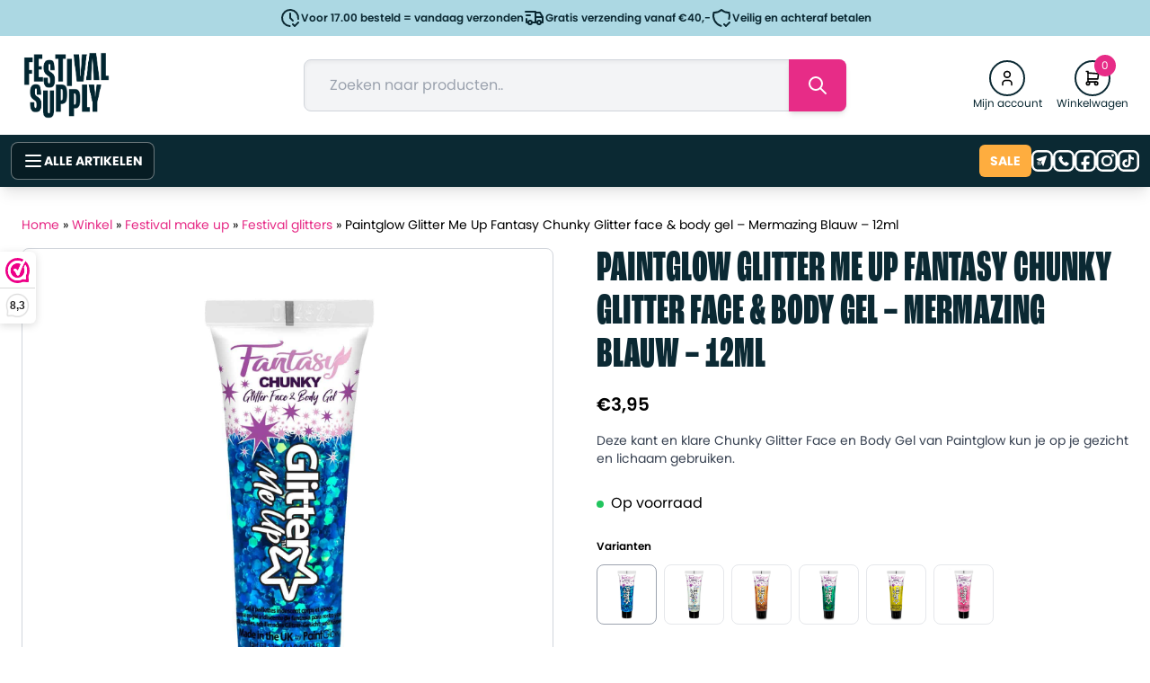

--- FILE ---
content_type: text/html; charset=UTF-8
request_url: https://festivalsupply.nl/catalogus/festival-makeup/festival-glitters/paintglow-glitter-me-up-fantasy-chunky-glitter-face-body-gel-mermazing-blauw-12ml/
body_size: 38010
content:
<!DOCTYPE html>
<html lang="nl-NL">
<head>
    <meta charset="UTF-8">
    <meta name="viewport" content="width=device-width, initial-scale=1.0">
    <link rel="stylesheet" href="https://use.typekit.net/xel4qlb.css">
    <link rel="preconnect" href="https://fonts.googleapis.com">
    <link rel="preconnect" href="https://fonts.gstatic.com" crossorigin>
    <link href="https://fonts.googleapis.com/css2?family=Poppins:wght@100;200;300;600;800&display=swap" rel="stylesheet">
    <title>Paintglow Glitter Me Up Fantasy Chunky Glitter face &amp; body gel - Mermazing Blauw - 12ml - Festival Supply</title>
    <script type="text/javascript" src="https://festivalsupply.nl/wp-admin/admin-ajax.php?action=pll_xdata_check&#038;redirect=https%3A%2F%2Ffestivalsupply.nl%2Fcatalogus%2Ffestival-makeup%2Ffestival-glitters%2Fpaintglow-glitter-me-up-fantasy-chunky-glitter-face-body-gel-mermazing-blauw-12ml%2F&#038;nonce=fe9e06cd01" async></script><meta name='robots' content='index, follow, max-image-preview:large, max-snippet:-1, max-video-preview:-1' />
	<style>img:is([sizes="auto" i], [sizes^="auto," i]) { contain-intrinsic-size: 3000px 1500px }</style>
	<link rel="alternate" href="https://festivalsupply.nl/catalogus/festival-makeup/festival-glitters/paintglow-glitter-me-up-fantasy-chunky-glitter-face-body-gel-mermazing-blauw-12ml/" hreflang="nl" />
<link rel="alternate" href="https://fr.festivalsupply.eu/catalogus/maquillage-festival/paillettes-de-festival/paintglow-gel-visage-corps-paillette-me-up-fantasy-chunky-mermazing-bleu-12ml/" hreflang="fr" />
<link rel="alternate" href="https://en.festivalsupply.eu/catalogus/festival-makeup-2/festival-glitters/paintglow-glitter-me-up-fantasy-chunky-glitter-face-body-gel-mermazing-blue-12ml/" hreflang="en" />
<link rel="alternate" href="https://de.festivalsupply.eu/catalogus/festival-make-up-de/festival-glitzer-de/paintglow-glitter-me-up-fantasy-chunky-glitter-gesichts-koerpergel-mermazing-blau-12ml/" hreflang="de" />

	<!-- This site is optimized with the Yoast SEO Premium plugin v26.5 (Yoast SEO v26.5) - https://yoast.com/wordpress/plugins/seo/ -->
	<meta name="description" content="Deze kant en klare Chunky Glitter Face en Body Gel van Paintglow kun je op je gezicht en lichaam gebruiken." />
	<link rel="canonical" href="https://festivalsupply.nl/catalogus/festival-makeup/festival-glitters/paintglow-glitter-me-up-fantasy-chunky-glitter-face-body-gel-mermazing-blauw-12ml/" />
	<meta property="og:locale" content="nl_NL" />
	<meta property="og:locale:alternate" content="fr_FR" />
	<meta property="og:locale:alternate" content="en_GB" />
	<meta property="og:locale:alternate" content="de_DE" />
	<meta property="og:type" content="product" />
	<meta property="og:title" content="Paintglow Glitter Me Up Fantasy Chunky Glitter face &amp; body gel - Mermazing Blauw - 12ml" />
	<meta property="og:description" content="Deze kant en klare Chunky Glitter Face en Body Gel van Paintglow kun je op je gezicht en lichaam gebruiken." />
	<meta property="og:url" content="https://festivalsupply.nl/catalogus/festival-makeup/festival-glitters/paintglow-glitter-me-up-fantasy-chunky-glitter-face-body-gel-mermazing-blauw-12ml/" />
	<meta property="og:site_name" content="Festival Supply" />
	<meta property="article:modified_time" content="2025-12-03T14:15:09+00:00" />
	<meta property="og:image" content="https://festivalsupply.nl/wp-content/uploads/2022/07/efdd-368d-4203-a453-4a07bce4d11a.jpeg" />
	<meta property="og:image:width" content="1500" />
	<meta property="og:image:height" content="1500" />
	<meta property="og:image:type" content="image/jpeg" /><meta property="og:image" content="https://festivalsupply.nl/wp-content/uploads/2022/07/6766-903c-4fc1-b557-8d290d90dd26-2.jpeg" />
	<meta property="og:image:width" content="1500" />
	<meta property="og:image:height" content="1500" />
	<meta property="og:image:type" content="image/jpeg" />
	<meta name="twitter:card" content="summary_large_image" />
	<meta name="twitter:label1" content="Prijs" />
	<meta name="twitter:data1" content="&euro;3,95" />
	<meta name="twitter:label2" content="Beschikbaarheid" />
	<meta name="twitter:data2" content="Op voorraad" />
	<script type="application/ld+json" class="yoast-schema-graph">{"@context":"https://schema.org","@graph":[{"@type":["WebPage","ItemPage"],"@id":"https://festivalsupply.nl/catalogus/festival-makeup/festival-glitters/paintglow-glitter-me-up-fantasy-chunky-glitter-face-body-gel-mermazing-blauw-12ml/","url":"https://festivalsupply.nl/catalogus/festival-makeup/festival-glitters/paintglow-glitter-me-up-fantasy-chunky-glitter-face-body-gel-mermazing-blauw-12ml/","name":"Paintglow Glitter Me Up Fantasy Chunky Glitter face &amp; body gel - Mermazing Blauw - 12ml - Festival Supply","isPartOf":{"@id":"https://festivalsupply.nl/#website"},"primaryImageOfPage":{"@id":"https://festivalsupply.nl/catalogus/festival-makeup/festival-glitters/paintglow-glitter-me-up-fantasy-chunky-glitter-face-body-gel-mermazing-blauw-12ml/#primaryimage"},"image":{"@id":"https://festivalsupply.nl/catalogus/festival-makeup/festival-glitters/paintglow-glitter-me-up-fantasy-chunky-glitter-face-body-gel-mermazing-blauw-12ml/#primaryimage"},"thumbnailUrl":"https://festivalsupply.nl/wp-content/uploads/2022/07/efdd-368d-4203-a453-4a07bce4d11a.jpeg","breadcrumb":{"@id":"https://festivalsupply.nl/catalogus/festival-makeup/festival-glitters/paintglow-glitter-me-up-fantasy-chunky-glitter-face-body-gel-mermazing-blauw-12ml/#breadcrumb"},"inLanguage":"nl-NL","potentialAction":{"@type":"BuyAction","target":"https://festivalsupply.nl/catalogus/festival-makeup/festival-glitters/paintglow-glitter-me-up-fantasy-chunky-glitter-face-body-gel-mermazing-blauw-12ml/"}},{"@type":"ImageObject","inLanguage":"nl-NL","@id":"https://festivalsupply.nl/catalogus/festival-makeup/festival-glitters/paintglow-glitter-me-up-fantasy-chunky-glitter-face-body-gel-mermazing-blauw-12ml/#primaryimage","url":"https://festivalsupply.nl/wp-content/uploads/2022/07/efdd-368d-4203-a453-4a07bce4d11a.jpeg","contentUrl":"https://festivalsupply.nl/wp-content/uploads/2022/07/efdd-368d-4203-a453-4a07bce4d11a.jpeg","width":1500,"height":1500},{"@type":"BreadcrumbList","@id":"https://festivalsupply.nl/catalogus/festival-makeup/festival-glitters/paintglow-glitter-me-up-fantasy-chunky-glitter-face-body-gel-mermazing-blauw-12ml/#breadcrumb","itemListElement":[{"@type":"ListItem","position":1,"name":"Home","item":"https://festivalsupply.nl/"},{"@type":"ListItem","position":2,"name":"Winkel","item":"https://festivalsupply.nl/winkel/"},{"@type":"ListItem","position":3,"name":"Festival make up","item":"https://festivalsupply.nl/categorie/festival-makeup/"},{"@type":"ListItem","position":4,"name":"Festival glitters","item":"https://festivalsupply.nl/categorie/festival-makeup/festival-glitters/"},{"@type":"ListItem","position":5,"name":"Paintglow Glitter Me Up Fantasy Chunky Glitter face &amp; body gel &#8211; Mermazing Blauw &#8211; 12ml"}]},{"@type":"WebSite","@id":"https://festivalsupply.nl/#website","url":"https://festivalsupply.nl/","name":"Festival Supply","description":"Al je festival artikelen in één winkel!","publisher":{"@id":"https://festivalsupply.nl/#organization"},"potentialAction":[{"@type":"SearchAction","target":{"@type":"EntryPoint","urlTemplate":"https://festivalsupply.nl/?s={search_term_string}"},"query-input":{"@type":"PropertyValueSpecification","valueRequired":true,"valueName":"search_term_string"}}],"inLanguage":"nl-NL"},{"@type":"Organization","@id":"https://festivalsupply.nl/#organization","name":"Festival Supply","url":"https://festivalsupply.nl/","logo":{"@type":"ImageObject","inLanguage":"nl-NL","@id":"https://festivalsupply.nl/#/schema/logo/image/","url":"https://en.festivalsupply.eu/wp-content/uploads/2025/01/festivalsupply-logo-small.png","contentUrl":"https://en.festivalsupply.eu/wp-content/uploads/2025/01/festivalsupply-logo-small.png","width":300,"height":234,"caption":"Festival Supply"},"image":{"@id":"https://festivalsupply.nl/#/schema/logo/image/"},"sameAs":["https://www.facebook.com/festivalsupplyNL/"]}]}</script>
	<meta property="product:price:amount" content="3.95" />
	<meta property="product:price:currency" content="EUR" />
	<meta property="og:availability" content="instock" />
	<meta property="product:availability" content="instock" />
	<meta property="product:retailer_item_id" content="5056176227883" />
	<meta property="product:condition" content="new" />
	<!-- / Yoast SEO Premium plugin. -->


<link rel='dns-prefetch' href='//tagging.festivalsupply.nl' />
<link rel='dns-prefetch' href='//www.google.com' />
<link rel="alternate" type="application/rss+xml" title="Festival Supply &raquo; Paintglow Glitter Me Up Fantasy Chunky Glitter face &amp; body gel &#8211; Mermazing Blauw &#8211; 12ml reacties feed" href="https://festivalsupply.nl/catalogus/festival-makeup/festival-glitters/paintglow-glitter-me-up-fantasy-chunky-glitter-face-body-gel-mermazing-blauw-12ml/feed/" />
<script type="text/javascript">
/* <![CDATA[ */
window._wpemojiSettings = {"baseUrl":"https:\/\/s.w.org\/images\/core\/emoji\/16.0.1\/72x72\/","ext":".png","svgUrl":"https:\/\/s.w.org\/images\/core\/emoji\/16.0.1\/svg\/","svgExt":".svg","source":{"concatemoji":"https:\/\/festivalsupply.nl\/wp-includes\/js\/wp-emoji-release.min.js?ver=6.8.3"}};
/*! This file is auto-generated */
!function(s,n){var o,i,e;function c(e){try{var t={supportTests:e,timestamp:(new Date).valueOf()};sessionStorage.setItem(o,JSON.stringify(t))}catch(e){}}function p(e,t,n){e.clearRect(0,0,e.canvas.width,e.canvas.height),e.fillText(t,0,0);var t=new Uint32Array(e.getImageData(0,0,e.canvas.width,e.canvas.height).data),a=(e.clearRect(0,0,e.canvas.width,e.canvas.height),e.fillText(n,0,0),new Uint32Array(e.getImageData(0,0,e.canvas.width,e.canvas.height).data));return t.every(function(e,t){return e===a[t]})}function u(e,t){e.clearRect(0,0,e.canvas.width,e.canvas.height),e.fillText(t,0,0);for(var n=e.getImageData(16,16,1,1),a=0;a<n.data.length;a++)if(0!==n.data[a])return!1;return!0}function f(e,t,n,a){switch(t){case"flag":return n(e,"\ud83c\udff3\ufe0f\u200d\u26a7\ufe0f","\ud83c\udff3\ufe0f\u200b\u26a7\ufe0f")?!1:!n(e,"\ud83c\udde8\ud83c\uddf6","\ud83c\udde8\u200b\ud83c\uddf6")&&!n(e,"\ud83c\udff4\udb40\udc67\udb40\udc62\udb40\udc65\udb40\udc6e\udb40\udc67\udb40\udc7f","\ud83c\udff4\u200b\udb40\udc67\u200b\udb40\udc62\u200b\udb40\udc65\u200b\udb40\udc6e\u200b\udb40\udc67\u200b\udb40\udc7f");case"emoji":return!a(e,"\ud83e\udedf")}return!1}function g(e,t,n,a){var r="undefined"!=typeof WorkerGlobalScope&&self instanceof WorkerGlobalScope?new OffscreenCanvas(300,150):s.createElement("canvas"),o=r.getContext("2d",{willReadFrequently:!0}),i=(o.textBaseline="top",o.font="600 32px Arial",{});return e.forEach(function(e){i[e]=t(o,e,n,a)}),i}function t(e){var t=s.createElement("script");t.src=e,t.defer=!0,s.head.appendChild(t)}"undefined"!=typeof Promise&&(o="wpEmojiSettingsSupports",i=["flag","emoji"],n.supports={everything:!0,everythingExceptFlag:!0},e=new Promise(function(e){s.addEventListener("DOMContentLoaded",e,{once:!0})}),new Promise(function(t){var n=function(){try{var e=JSON.parse(sessionStorage.getItem(o));if("object"==typeof e&&"number"==typeof e.timestamp&&(new Date).valueOf()<e.timestamp+604800&&"object"==typeof e.supportTests)return e.supportTests}catch(e){}return null}();if(!n){if("undefined"!=typeof Worker&&"undefined"!=typeof OffscreenCanvas&&"undefined"!=typeof URL&&URL.createObjectURL&&"undefined"!=typeof Blob)try{var e="postMessage("+g.toString()+"("+[JSON.stringify(i),f.toString(),p.toString(),u.toString()].join(",")+"));",a=new Blob([e],{type:"text/javascript"}),r=new Worker(URL.createObjectURL(a),{name:"wpTestEmojiSupports"});return void(r.onmessage=function(e){c(n=e.data),r.terminate(),t(n)})}catch(e){}c(n=g(i,f,p,u))}t(n)}).then(function(e){for(var t in e)n.supports[t]=e[t],n.supports.everything=n.supports.everything&&n.supports[t],"flag"!==t&&(n.supports.everythingExceptFlag=n.supports.everythingExceptFlag&&n.supports[t]);n.supports.everythingExceptFlag=n.supports.everythingExceptFlag&&!n.supports.flag,n.DOMReady=!1,n.readyCallback=function(){n.DOMReady=!0}}).then(function(){return e}).then(function(){var e;n.supports.everything||(n.readyCallback(),(e=n.source||{}).concatemoji?t(e.concatemoji):e.wpemoji&&e.twemoji&&(t(e.twemoji),t(e.wpemoji)))}))}((window,document),window._wpemojiSettings);
/* ]]> */
</script>
<style id='wp-emoji-styles-inline-css' type='text/css'>

	img.wp-smiley, img.emoji {
		display: inline !important;
		border: none !important;
		box-shadow: none !important;
		height: 1em !important;
		width: 1em !important;
		margin: 0 0.07em !important;
		vertical-align: -0.1em !important;
		background: none !important;
		padding: 0 !important;
	}
</style>
<link rel='stylesheet' id='wp-block-library-css' href='https://festivalsupply.nl/wp-includes/css/dist/block-library/style.min.css?ver=6.8.3' type='text/css' media='all' />
<style id='classic-theme-styles-inline-css' type='text/css'>
/*! This file is auto-generated */
.wp-block-button__link{color:#fff;background-color:#32373c;border-radius:9999px;box-shadow:none;text-decoration:none;padding:calc(.667em + 2px) calc(1.333em + 2px);font-size:1.125em}.wp-block-file__button{background:#32373c;color:#fff;text-decoration:none}
</style>
<style id='global-styles-inline-css' type='text/css'>
:root{--wp--preset--aspect-ratio--square: 1;--wp--preset--aspect-ratio--4-3: 4/3;--wp--preset--aspect-ratio--3-4: 3/4;--wp--preset--aspect-ratio--3-2: 3/2;--wp--preset--aspect-ratio--2-3: 2/3;--wp--preset--aspect-ratio--16-9: 16/9;--wp--preset--aspect-ratio--9-16: 9/16;--wp--preset--color--black: #000000;--wp--preset--color--cyan-bluish-gray: #abb8c3;--wp--preset--color--white: #ffffff;--wp--preset--color--pale-pink: #f78da7;--wp--preset--color--vivid-red: #cf2e2e;--wp--preset--color--luminous-vivid-orange: #ff6900;--wp--preset--color--luminous-vivid-amber: #fcb900;--wp--preset--color--light-green-cyan: #7bdcb5;--wp--preset--color--vivid-green-cyan: #00d084;--wp--preset--color--pale-cyan-blue: #8ed1fc;--wp--preset--color--vivid-cyan-blue: #0693e3;--wp--preset--color--vivid-purple: #9b51e0;--wp--preset--gradient--vivid-cyan-blue-to-vivid-purple: linear-gradient(135deg,rgba(6,147,227,1) 0%,rgb(155,81,224) 100%);--wp--preset--gradient--light-green-cyan-to-vivid-green-cyan: linear-gradient(135deg,rgb(122,220,180) 0%,rgb(0,208,130) 100%);--wp--preset--gradient--luminous-vivid-amber-to-luminous-vivid-orange: linear-gradient(135deg,rgba(252,185,0,1) 0%,rgba(255,105,0,1) 100%);--wp--preset--gradient--luminous-vivid-orange-to-vivid-red: linear-gradient(135deg,rgba(255,105,0,1) 0%,rgb(207,46,46) 100%);--wp--preset--gradient--very-light-gray-to-cyan-bluish-gray: linear-gradient(135deg,rgb(238,238,238) 0%,rgb(169,184,195) 100%);--wp--preset--gradient--cool-to-warm-spectrum: linear-gradient(135deg,rgb(74,234,220) 0%,rgb(151,120,209) 20%,rgb(207,42,186) 40%,rgb(238,44,130) 60%,rgb(251,105,98) 80%,rgb(254,248,76) 100%);--wp--preset--gradient--blush-light-purple: linear-gradient(135deg,rgb(255,206,236) 0%,rgb(152,150,240) 100%);--wp--preset--gradient--blush-bordeaux: linear-gradient(135deg,rgb(254,205,165) 0%,rgb(254,45,45) 50%,rgb(107,0,62) 100%);--wp--preset--gradient--luminous-dusk: linear-gradient(135deg,rgb(255,203,112) 0%,rgb(199,81,192) 50%,rgb(65,88,208) 100%);--wp--preset--gradient--pale-ocean: linear-gradient(135deg,rgb(255,245,203) 0%,rgb(182,227,212) 50%,rgb(51,167,181) 100%);--wp--preset--gradient--electric-grass: linear-gradient(135deg,rgb(202,248,128) 0%,rgb(113,206,126) 100%);--wp--preset--gradient--midnight: linear-gradient(135deg,rgb(2,3,129) 0%,rgb(40,116,252) 100%);--wp--preset--font-size--small: 13px;--wp--preset--font-size--medium: 20px;--wp--preset--font-size--large: 36px;--wp--preset--font-size--x-large: 42px;--wp--preset--spacing--20: 0.44rem;--wp--preset--spacing--30: 0.67rem;--wp--preset--spacing--40: 1rem;--wp--preset--spacing--50: 1.5rem;--wp--preset--spacing--60: 2.25rem;--wp--preset--spacing--70: 3.38rem;--wp--preset--spacing--80: 5.06rem;--wp--preset--shadow--natural: 6px 6px 9px rgba(0, 0, 0, 0.2);--wp--preset--shadow--deep: 12px 12px 50px rgba(0, 0, 0, 0.4);--wp--preset--shadow--sharp: 6px 6px 0px rgba(0, 0, 0, 0.2);--wp--preset--shadow--outlined: 6px 6px 0px -3px rgba(255, 255, 255, 1), 6px 6px rgba(0, 0, 0, 1);--wp--preset--shadow--crisp: 6px 6px 0px rgba(0, 0, 0, 1);}:where(.is-layout-flex){gap: 0.5em;}:where(.is-layout-grid){gap: 0.5em;}body .is-layout-flex{display: flex;}.is-layout-flex{flex-wrap: wrap;align-items: center;}.is-layout-flex > :is(*, div){margin: 0;}body .is-layout-grid{display: grid;}.is-layout-grid > :is(*, div){margin: 0;}:where(.wp-block-columns.is-layout-flex){gap: 2em;}:where(.wp-block-columns.is-layout-grid){gap: 2em;}:where(.wp-block-post-template.is-layout-flex){gap: 1.25em;}:where(.wp-block-post-template.is-layout-grid){gap: 1.25em;}.has-black-color{color: var(--wp--preset--color--black) !important;}.has-cyan-bluish-gray-color{color: var(--wp--preset--color--cyan-bluish-gray) !important;}.has-white-color{color: var(--wp--preset--color--white) !important;}.has-pale-pink-color{color: var(--wp--preset--color--pale-pink) !important;}.has-vivid-red-color{color: var(--wp--preset--color--vivid-red) !important;}.has-luminous-vivid-orange-color{color: var(--wp--preset--color--luminous-vivid-orange) !important;}.has-luminous-vivid-amber-color{color: var(--wp--preset--color--luminous-vivid-amber) !important;}.has-light-green-cyan-color{color: var(--wp--preset--color--light-green-cyan) !important;}.has-vivid-green-cyan-color{color: var(--wp--preset--color--vivid-green-cyan) !important;}.has-pale-cyan-blue-color{color: var(--wp--preset--color--pale-cyan-blue) !important;}.has-vivid-cyan-blue-color{color: var(--wp--preset--color--vivid-cyan-blue) !important;}.has-vivid-purple-color{color: var(--wp--preset--color--vivid-purple) !important;}.has-black-background-color{background-color: var(--wp--preset--color--black) !important;}.has-cyan-bluish-gray-background-color{background-color: var(--wp--preset--color--cyan-bluish-gray) !important;}.has-white-background-color{background-color: var(--wp--preset--color--white) !important;}.has-pale-pink-background-color{background-color: var(--wp--preset--color--pale-pink) !important;}.has-vivid-red-background-color{background-color: var(--wp--preset--color--vivid-red) !important;}.has-luminous-vivid-orange-background-color{background-color: var(--wp--preset--color--luminous-vivid-orange) !important;}.has-luminous-vivid-amber-background-color{background-color: var(--wp--preset--color--luminous-vivid-amber) !important;}.has-light-green-cyan-background-color{background-color: var(--wp--preset--color--light-green-cyan) !important;}.has-vivid-green-cyan-background-color{background-color: var(--wp--preset--color--vivid-green-cyan) !important;}.has-pale-cyan-blue-background-color{background-color: var(--wp--preset--color--pale-cyan-blue) !important;}.has-vivid-cyan-blue-background-color{background-color: var(--wp--preset--color--vivid-cyan-blue) !important;}.has-vivid-purple-background-color{background-color: var(--wp--preset--color--vivid-purple) !important;}.has-black-border-color{border-color: var(--wp--preset--color--black) !important;}.has-cyan-bluish-gray-border-color{border-color: var(--wp--preset--color--cyan-bluish-gray) !important;}.has-white-border-color{border-color: var(--wp--preset--color--white) !important;}.has-pale-pink-border-color{border-color: var(--wp--preset--color--pale-pink) !important;}.has-vivid-red-border-color{border-color: var(--wp--preset--color--vivid-red) !important;}.has-luminous-vivid-orange-border-color{border-color: var(--wp--preset--color--luminous-vivid-orange) !important;}.has-luminous-vivid-amber-border-color{border-color: var(--wp--preset--color--luminous-vivid-amber) !important;}.has-light-green-cyan-border-color{border-color: var(--wp--preset--color--light-green-cyan) !important;}.has-vivid-green-cyan-border-color{border-color: var(--wp--preset--color--vivid-green-cyan) !important;}.has-pale-cyan-blue-border-color{border-color: var(--wp--preset--color--pale-cyan-blue) !important;}.has-vivid-cyan-blue-border-color{border-color: var(--wp--preset--color--vivid-cyan-blue) !important;}.has-vivid-purple-border-color{border-color: var(--wp--preset--color--vivid-purple) !important;}.has-vivid-cyan-blue-to-vivid-purple-gradient-background{background: var(--wp--preset--gradient--vivid-cyan-blue-to-vivid-purple) !important;}.has-light-green-cyan-to-vivid-green-cyan-gradient-background{background: var(--wp--preset--gradient--light-green-cyan-to-vivid-green-cyan) !important;}.has-luminous-vivid-amber-to-luminous-vivid-orange-gradient-background{background: var(--wp--preset--gradient--luminous-vivid-amber-to-luminous-vivid-orange) !important;}.has-luminous-vivid-orange-to-vivid-red-gradient-background{background: var(--wp--preset--gradient--luminous-vivid-orange-to-vivid-red) !important;}.has-very-light-gray-to-cyan-bluish-gray-gradient-background{background: var(--wp--preset--gradient--very-light-gray-to-cyan-bluish-gray) !important;}.has-cool-to-warm-spectrum-gradient-background{background: var(--wp--preset--gradient--cool-to-warm-spectrum) !important;}.has-blush-light-purple-gradient-background{background: var(--wp--preset--gradient--blush-light-purple) !important;}.has-blush-bordeaux-gradient-background{background: var(--wp--preset--gradient--blush-bordeaux) !important;}.has-luminous-dusk-gradient-background{background: var(--wp--preset--gradient--luminous-dusk) !important;}.has-pale-ocean-gradient-background{background: var(--wp--preset--gradient--pale-ocean) !important;}.has-electric-grass-gradient-background{background: var(--wp--preset--gradient--electric-grass) !important;}.has-midnight-gradient-background{background: var(--wp--preset--gradient--midnight) !important;}.has-small-font-size{font-size: var(--wp--preset--font-size--small) !important;}.has-medium-font-size{font-size: var(--wp--preset--font-size--medium) !important;}.has-large-font-size{font-size: var(--wp--preset--font-size--large) !important;}.has-x-large-font-size{font-size: var(--wp--preset--font-size--x-large) !important;}
:where(.wp-block-post-template.is-layout-flex){gap: 1.25em;}:where(.wp-block-post-template.is-layout-grid){gap: 1.25em;}
:where(.wp-block-columns.is-layout-flex){gap: 2em;}:where(.wp-block-columns.is-layout-grid){gap: 2em;}
:root :where(.wp-block-pullquote){font-size: 1.5em;line-height: 1.6;}
</style>
<style id='age-gate-custom-inline-css' type='text/css'>
:root{--ag-background-image-position: center center;--ag-background-image-opacity: 1;--ag-form-background: rgba(255,255,255,1);--ag-text-color: #000000;--ag-blur: 5px;}
</style>
<link rel='stylesheet' id='age-gate-css' href='https://festivalsupply.nl/wp-content/plugins/age-gate/dist/main.css?ver=3.7.2' type='text/css' media='all' />
<style id='age-gate-options-inline-css' type='text/css'>
:root{--ag-background-image-position: center center;--ag-background-image-opacity: 1;--ag-form-background: rgba(255,255,255,1);--ag-text-color: #000000;--ag-blur: 5px;}
</style>
<link rel='stylesheet' id='photoswipe-css' href='https://festivalsupply.nl/wp-content/plugins/woocommerce/assets/css/photoswipe/photoswipe.min.css?ver=10.3.5' type='text/css' media='all' />
<link rel='stylesheet' id='photoswipe-default-skin-css' href='https://festivalsupply.nl/wp-content/plugins/woocommerce/assets/css/photoswipe/default-skin/default-skin.min.css?ver=10.3.5' type='text/css' media='all' />
<link rel='stylesheet' id='woocommerce-layout-css' href='https://festivalsupply.nl/wp-content/plugins/woocommerce/assets/css/woocommerce-layout.css?ver=10.3.5' type='text/css' media='all' />
<link rel='stylesheet' id='woocommerce-smallscreen-css' href='https://festivalsupply.nl/wp-content/plugins/woocommerce/assets/css/woocommerce-smallscreen.css?ver=10.3.5' type='text/css' media='only screen and (max-width: 768px)' />
<style id='woocommerce-inline-inline-css' type='text/css'>
.woocommerce form .form-row .required { visibility: visible; }
</style>
<link rel='stylesheet' id='cvb-button-css-css' href='https://festivalsupply.nl/wp-content/plugins/cvb-gateway/src/Gateway/../../assets/css/style.css?ver=1.1.4' type='text/css' media='all' />
<link rel='stylesheet' id='wc-minimum-quantity-step-css' href='https://festivalsupply.nl/wp-content/plugins/wc-minimum-quantity-step-claude-woocommerce-quantity-step-plugin-011CUtJfZgDTe7LvB9yjvZbR/assets/css/frontend.css?ver=1.0.2' type='text/css' media='all' />
<link rel='stylesheet' id='brands-styles-css' href='https://festivalsupply.nl/wp-content/plugins/woocommerce/assets/css/brands.css?ver=10.3.5' type='text/css' media='all' />
<link rel='stylesheet' id='style-css' href='https://festivalsupply.nl/wp-content/themes/happyshopper/style.css?ver=1.1.57' type='text/css' media='all' />
<style id='style-inline-css' type='text/css'>

            :root {
                --primary-color: #E72C87;
                --secondary-color: #0B2933;
                --tertiary-color: #28356D;
                --accent-color: #FEAD3F;
                --link-color: #E72C87;
                --dark-color: #0B2933;
                --logo-width-mobile: 90px;
                --logo-width-desktop: 100px;
                --body-bg-color: #ffffff;
                --header-main-bg-color: transparent;
            }

            .custom-body-bg {
                background-color: var(--body-bg-color);
            }

            .custom-header-main-bg {
                background-color: var(--header-main-bg-color);
            }

            .site-logo {
                width: var(--logo-width-mobile);
            }
            @media (min-width: 768px) {
                .site-logo {
                    width: var(--logo-width-desktop);
                }
            }

            /* Hero section styles */
            .hero-section {
                background-position: 0px -60px;
            }
            @media (max-width: 1023px) {
                .hero-section {
                    background-position: center !important;
                }
            }

            /* Footer styles */
            .footer-section {
                background: linear-gradient(rgba(11, 41, 51, 0.8), rgba(11, 41, 51, 1)), url('https://festivalsupply.nl/wp-content/uploads/2025/06/bg-image.jpg') center/cover no-repeat;
            }
        
</style>
<link rel='stylesheet' id='postnl-fe-checkout-css' href='https://festivalsupply.nl/wp-content/plugins/woo-postnl/assets/css/fe-checkout.css?ver=5.8.1' type='text/css' media='all' />
<link rel='stylesheet' id='cwginstock_frontend_css-css' href='https://festivalsupply.nl/wp-content/plugins/back-in-stock-notifier-for-woocommerce/assets/css/frontend.min.css?ver=6.2.2' type='text/css' media='' />
<style id='cwginstock_frontend_css-inline-css' type='text/css'>
.grecaptcha-badge { visibility: hidden !important; }
</style>
<link rel='stylesheet' id='cwginstock_bootstrap-css' href='https://festivalsupply.nl/wp-content/plugins/back-in-stock-notifier-for-woocommerce/assets/css/bootstrap.min.css?ver=6.2.2' type='text/css' media='' />
<script>(function(url,id){var script=document.createElement('script');script.async=true;script.src='https://'+url+'/sidebar.js?id='+id+'&c='+cachebuster(10,id);var ref=document.getElementsByTagName('script')[0];ref.parentNode.insertBefore(script,ref);function cachebuster(refreshMinutes,id){var now=Date.now();var interval=refreshMinutes*60e3;var shift=(Math.sin(id)||0)*interval;return Math.floor((now+shift)/interval);}})("dashboard.webwinkelkeur.nl",1202638);</script><script type="text/javascript" src="https://festivalsupply.nl/wp-includes/js/dist/hooks.min.js?ver=4d63a3d491d11ffd8ac6" id="wp-hooks-js"></script>
<script type="text/javascript" src="https://festivalsupply.nl/wp-includes/js/jquery/jquery.min.js?ver=3.7.1" id="jquery-core-js"></script>
<script type="text/javascript" src="https://festivalsupply.nl/wp-includes/js/jquery/jquery-migrate.min.js?ver=3.4.1" id="jquery-migrate-js"></script>
<script type="text/javascript" src="https://festivalsupply.nl/wp-content/plugins/woocommerce/assets/js/jquery-blockui/jquery.blockUI.min.js?ver=2.7.0-wc.10.3.5" id="wc-jquery-blockui-js" data-wp-strategy="defer"></script>
<script type="text/javascript" id="wc-add-to-cart-js-extra">
/* <![CDATA[ */
var wc_add_to_cart_params = {"ajax_url":"\/wp-admin\/admin-ajax.php","wc_ajax_url":"\/?wc-ajax=%%endpoint%%","i18n_view_cart":"Bekijk winkelwagen","cart_url":"https:\/\/festivalsupply.nl\/winkelwagen\/","is_cart":"","cart_redirect_after_add":"no"};
/* ]]> */
</script>
<script type="text/javascript" src="https://festivalsupply.nl/wp-content/plugins/woocommerce/assets/js/frontend/add-to-cart.min.js?ver=10.3.5" id="wc-add-to-cart-js" defer="defer" data-wp-strategy="defer"></script>
<script type="text/javascript" src="https://festivalsupply.nl/wp-content/plugins/woocommerce/assets/js/photoswipe/photoswipe.min.js?ver=4.1.1-wc.10.3.5" id="wc-photoswipe-js" defer="defer" data-wp-strategy="defer"></script>
<script type="text/javascript" src="https://festivalsupply.nl/wp-content/plugins/woocommerce/assets/js/photoswipe/photoswipe-ui-default.min.js?ver=4.1.1-wc.10.3.5" id="wc-photoswipe-ui-default-js" defer="defer" data-wp-strategy="defer"></script>
<script type="text/javascript" id="wc-single-product-js-extra">
/* <![CDATA[ */
var wc_single_product_params = {"i18n_required_rating_text":"Selecteer een waardering","i18n_rating_options":["1 van de 5 sterren","2 van de 5 sterren","3 van de 5 sterren","4 van de 5 sterren","5 van de 5 sterren"],"i18n_product_gallery_trigger_text":"Afbeeldinggalerij in volledig scherm bekijken","review_rating_required":"yes","flexslider":{"rtl":false,"animation":"slide","smoothHeight":true,"directionNav":false,"controlNav":"thumbnails","slideshow":false,"animationSpeed":500,"animationLoop":false,"allowOneSlide":false},"zoom_enabled":"","zoom_options":[],"photoswipe_enabled":"1","photoswipe_options":{"shareEl":false,"closeOnScroll":false,"history":false,"hideAnimationDuration":0,"showAnimationDuration":0},"flexslider_enabled":""};
/* ]]> */
</script>
<script type="text/javascript" src="https://festivalsupply.nl/wp-content/plugins/woocommerce/assets/js/frontend/single-product.min.js?ver=10.3.5" id="wc-single-product-js" defer="defer" data-wp-strategy="defer"></script>
<script type="text/javascript" src="https://festivalsupply.nl/wp-content/plugins/woocommerce/assets/js/js-cookie/js.cookie.min.js?ver=2.1.4-wc.10.3.5" id="wc-js-cookie-js" data-wp-strategy="defer"></script>
<script type="text/javascript" id="tagging-domain-src-js-after">
/* <![CDATA[ */
window.tagging_domain = "https://tagging.festivalsupply.nl";
/* ]]> */
</script>
<script type="text/javascript" id="tagging-gtm-script-js-after">
/* <![CDATA[ */
  (function(){function t(t,e,r){if("cookie"===t){var n=document.cookie.split(";");for(var o=0;o<n.length;o++){var i=n[o].split("=");if(i[0].trim()===e)return i[1]}}else if("localStorage"===t)return localStorage.getItem(e);else if("jsVariable"===t)return window[e];else console.warn("invalid uid source",t)}function e(e,r,n){var o=document.createElement("script");o.async=!0,o.src=r,e.insertBefore(o,n)}function r(r,n,o,i,a){var c,s=!1;try{var u=navigator.userAgent,f=/Version\/([0-9\._]+)(.*Mobile)?.*Safari.*/.exec(u);f&&parseFloat(f[1])>=16.4&&(c=t(o,i,""),s=!0)}catch(t){console.error(t)}var l=window[a]=window[a]||[];l.push({"gtm.start":(new Date).getTime(),event:"gtm.js"});var g=r+"/Wks1NEM3JmVu.js?sp="+n+(s?"&enableCK=true":"")+(c?"&mcookie="+encodeURIComponent(c):""),d=document.getElementsByTagName("script")[0];e(d.parentNode,g,d)}r("https://tagging.festivalsupply.nl","TZZKHBX","cookie","_taggingmk","dataLayer")})();
/* ]]> */
</script>
<script type="text/javascript" id="wpm-js-extra">
/* <![CDATA[ */
var wpm = {"ajax_url":"https:\/\/festivalsupply.nl\/wp-admin\/admin-ajax.php","root":"https:\/\/festivalsupply.nl\/wp-json\/","nonce_wp_rest":"73e31b0b0b","nonce_ajax":"f63658a690"};
/* ]]> */
</script>
<script type="text/javascript" src="https://festivalsupply.nl/wp-content/plugins/pixel-manager-pro-for-woocommerce/js/public/pro/wpm-public__premium_only.p1.min.js?ver=1.52.0" id="wpm-js"></script>
<script type="text/javascript" src="https://www.google.com/recaptcha/api.js?render=6LfFwIQeAAAAADTOoXUzllzO8q7JVaZvoTTzcT-_&amp;ver=6.2.2" id="recaptcha-js"></script>
<link rel="https://api.w.org/" href="https://festivalsupply.nl/wp-json/" /><link rel="alternate" title="JSON" type="application/json" href="https://festivalsupply.nl/wp-json/wp/v2/product/271579" /><link rel="EditURI" type="application/rsd+xml" title="RSD" href="https://festivalsupply.nl/xmlrpc.php?rsd" />
<meta name="generator" content="WordPress 6.8.3" />
<meta name="generator" content="WooCommerce 10.3.5" />
<link rel='shortlink' href='https://festivalsupply.nl/?p=271579' />
<link rel="alternate" title="oEmbed (JSON)" type="application/json+oembed" href="https://festivalsupply.nl/wp-json/oembed/1.0/embed?url=https%3A%2F%2Ffestivalsupply.nl%2Fcatalogus%2Ffestival-makeup%2Ffestival-glitters%2Fpaintglow-glitter-me-up-fantasy-chunky-glitter-face-body-gel-mermazing-blauw-12ml%2F" />
<link rel="alternate" title="oEmbed (XML)" type="text/xml+oembed" href="https://festivalsupply.nl/wp-json/oembed/1.0/embed?url=https%3A%2F%2Ffestivalsupply.nl%2Fcatalogus%2Ffestival-makeup%2Ffestival-glitters%2Fpaintglow-glitter-me-up-fantasy-chunky-glitter-face-body-gel-mermazing-blauw-12ml%2F&#038;format=xml" />
<meta name="generator" content="performant-translations 1.2.0">
<meta name="tagging-version" content="2.3.3">	<noscript><style>.woocommerce-product-gallery{ opacity: 1 !important; }</style></noscript>
	
<!-- START Pixel Manager for WooCommerce -->

		<script>

			window.wpmDataLayer = window.wpmDataLayer || {};
			window.wpmDataLayer = Object.assign(window.wpmDataLayer, {"cart":{},"cart_item_keys":{},"version":{"number":"1.52.0","pro":true,"eligible_for_updates":true,"distro":"fms","beta":false,"show":true},"pixels":{"google":{"linker":{"settings":null},"user_id":true,"ads":{"conversion_ids":{"AW-381690314":"H8RWCKzuy7IDEMrDgLYB"},"dynamic_remarketing":{"status":true,"id_type":"sku","send_events_with_parent_ids":true},"google_business_vertical":"retail","phone_conversion_number":"","phone_conversion_label":""},"analytics":{"ga4":{"measurement_id":"G-TNYLP8VLBC","parameters":{},"mp_active":false,"debug_mode":false,"page_load_time_tracking":false},"id_type":"post_id"},"tag_id":"AW-381690314","tag_id_suppressed":[],"tag_gateway":{"measurement_path":""},"tcf_support":true,"consent_mode":{"is_active":true,"wait_for_update":500,"ads_data_redaction":false,"url_passthrough":true},"enhanced_conversions":{"is_active":true}},"facebook":{"pixel_id":"258631758594953","dynamic_remarketing":{"id_type":"sku"},"capi":true,"advanced_matching":false,"exclusion_patterns":[],"fbevents_js_url":"https://connect.facebook.net/en_US/fbevents.js"}},"shop":{"list_name":"Product | Paintglow Glitter Me Up Fantasy Chunky Glitter face & body gel - Mermazing Blauw - 12ml","list_id":"product_paintglow-glitter-me-up-fantasy-chunky-glitter-face-body-gel-mermazing-blauw-12ml","page_type":"product","product_type":"simple","currency":"EUR","selectors":{"addToCart":[],"beginCheckout":[]},"order_duplication_prevention":true,"view_item_list_trigger":{"test_mode":false,"background_color":"green","opacity":0.5,"repeat":true,"timeout":1000,"threshold":0.8},"variations_output":true,"session_active":true},"page":{"id":271579,"title":"Paintglow Glitter Me Up Fantasy Chunky Glitter face &amp; body gel &#8211; Mermazing Blauw &#8211; 12ml","type":"product","categories":[],"parent":{"id":0,"title":"Paintglow Glitter Me Up Fantasy Chunky Glitter face &amp; body gel &#8211; Mermazing Blauw &#8211; 12ml","type":"product","categories":[]}},"general":{"user_logged_in":false,"scroll_tracking_thresholds":[],"page_id":271579,"exclude_domains":[],"server_2_server":{"active":true,"user_agent_exclude_patterns":[],"ip_exclude_list":[],"pageview_event_s2s":{"is_active":false,"pixels":["facebook"]}},"consent_management":{"explicit_consent":false},"lazy_load_pmw":false,"chunk_base_path":"https://festivalsupply.nl/wp-content/plugins/pixel-manager-pro-for-woocommerce/js/public/pro/"}});

		</script>

		
<!-- END Pixel Manager for WooCommerce -->
			<meta name="pm-dataLayer-meta" content="271579" class="wpmProductId"
				  data-id="271579">
					<script>
			(window.wpmDataLayer = window.wpmDataLayer || {}).products                = window.wpmDataLayer.products || {};
			window.wpmDataLayer.products[271579] = {"id":"271579","sku":"5056176227883","price":3.95,"brand":"","quantity":1,"dyn_r_ids":{"post_id":"271579","sku":"5056176227883","gpf":"woocommerce_gpf_271579","gla":"gla_271579"},"is_variable":false,"type":"simple","name":"Paintglow Glitter Me Up Fantasy Chunky Glitter face & body gel - Mermazing Blauw - 12ml","category":["Festival glitters","Oktoberfest artikelen"],"is_variation":false};
					</script>
		<link rel="icon" href="https://festivalsupply.nl/wp-content/uploads/2025/01/Favicon-Festival-Supply-FS-100x100.png" sizes="32x32" />
<link rel="icon" href="https://festivalsupply.nl/wp-content/uploads/2025/01/Favicon-Festival-Supply-FS-280x280.png" sizes="192x192" />
<link rel="apple-touch-icon" href="https://festivalsupply.nl/wp-content/uploads/2025/01/Favicon-Festival-Supply-FS-280x280.png" />
<meta name="msapplication-TileImage" content="https://festivalsupply.nl/wp-content/uploads/2025/01/Favicon-Festival-Supply-FS-280x280.png" />
</head>

<body class="wp-singular product-template-default single single-product postid-271579 wp-theme-happyshopper theme-happyshopper woocommerce woocommerce-page woocommerce-no-js custom-body-bg lang-nl">

    
    <div data-component="topbar" style="background-color: #acd8e3;">
    <div class="container mx-auto">
        <div class="js-topbar-expressions flex lg:gap-20 items-center justify-center py-1 px-3">
            <div class="js-topbar-expression text-sm flex items-center gap-2 text-[#0B2933]">
                <!--
tags: [confirm, verify, approve, validate, assure, certify, endorse, ratify]
category: System
version: "2.8"
unicode: "f7c1"
-->
<svg
  xmlns="http://www.w3.org/2000/svg"
  width="24"
  height="24"
  viewBox="0 0 24 24"
  fill="none"
  stroke="currentColor"
  stroke-width="2"
  stroke-linecap="round"
  stroke-linejoin="round"
 width="24" height="24" stroke-width="2" class="icon">
  <path d="M20.942 13.021a9 9 0 1 0 -9.407 7.967" />
  <path d="M12 7v5l3 3" />
  <path d="M15 19l2 2l4 -4" />
</svg>
                <span class="font-semibold text-xs">Voor 17.00 besteld = vandaag verzonden</span>
            </div>
            <div class="js-topbar-expression text-sm flex items-center gap-2 text-[#0B2933]">
                <!--
tags: [order, purchase, online, shop, store, e-commerce, lorry]
category: E-commerce
version: "1.11"
unicode: "ec4b"
-->
<svg
  xmlns="http://www.w3.org/2000/svg"
  width="24"
  height="24"
  viewBox="0 0 24 24"
  fill="none"
  stroke="currentColor"
  stroke-width="2"
  stroke-linecap="round"
  stroke-linejoin="round"
 width="24" height="24" stroke-width="2" class="icon">
  <path d="M7 17m-2 0a2 2 0 1 0 4 0a2 2 0 1 0 -4 0" />
  <path d="M17 17m-2 0a2 2 0 1 0 4 0a2 2 0 1 0 -4 0" />
  <path d="M5 17h-2v-4m-1 -8h11v12m-4 0h6m4 0h2v-6h-8m0 -5h5l3 5" />
  <path d="M3 9l4 0" />
</svg>
                <span class="font-semibold text-xs">Gratis verzending vanaf €40,-</span>
            </div>
            <div class="js-topbar-expression text-sm flex items-center gap-2 text-[#0B2933]">
                <!--
category: System
tags: [safety, protect, protection, "yes", add]
version: "1.0"
unicode: "eb22"
-->
<svg
  xmlns="http://www.w3.org/2000/svg"
  width="24"
  height="24"
  viewBox="0 0 24 24"
  fill="none"
  stroke="currentColor"
  stroke-width="2"
  stroke-linecap="round"
  stroke-linejoin="round"
 width="24" height="24" stroke-width="2" class="icon">
  <path d="M11.46 20.846a12 12 0 0 1 -7.96 -14.846a12 12 0 0 0 8.5 -3a12 12 0 0 0 8.5 3a12 12 0 0 1 -.09 7.06" />
  <path d="M15 19l2 2l4 -4" />
</svg>
                <span class="font-semibold text-xs">Veilig en achteraf betalen</span>
            </div>
        </div>
    </div>
</div>
    <header class="custom-header-main-bg">
        <div class="container mx-auto px-4 md:px-6">
            <div class="grid grid-cols-2 md:grid-cols-12 gap-2 lg:gap-6 items-center py-2 md:py-4">
                <div class="flex items-center col-span-1 md:col-span-3">
                    <a href="https://festivalsupply.nl">
                        <img src="https://festivalsupply.nl/wp-content/uploads/2024/11/Logo-donker-achtergrondultra.webp" alt="Logo" class="site-logo">
                    </a>
                </div>
                <div class="hidden md:block col-span-2 md:col-span-6">
                    
<div data-component="search-form" class="w-full relative rounded-lg " style="">
    <form role="search" method="get" class="search-form flex justify-between gap-2 bg-gray-100 rounded-lg shadow-inner border border-gray-300 !m-0" action="https://festivalsupply.nl/">
        <div class="py-4 px-7 w-full">
            <input type="text" placeholder="Zoeken naar producten.." class="js-search-input w-full outline-none bg-gray-100" name="s" value="">
        </div>
        <button type="submit" class="js-search-button bg-themePrimary text-white px-5 py-3 rounded-r-lg shadow-md -mr-[1px] -mt-[1px] -mb-[1px]">
            <svg
                xmlns="http://www.w3.org/2000/svg"
                width="24"
                height="24"
                viewBox="0 0 24 24"
                fill="none"
                stroke="currentColor"
                stroke-width="2"
                stroke-linecap="round"
                stroke-linejoin="round"
                >
                <path d="M10 10m-7 0a7 7 0 1 0 14 0a7 7 0 1 0 -14 0" />
                <path d="M21 21l-6 -6" />
            </svg>
        </button>
    </form>
    <div class="js-search-results absolute top-full left-0 right-0 bg-white mt-1 shadow-md px-5 py-3 rounded-md z-30 max-h-[420px] overflow-y-auto" style="display: none;">
    </div>
</div>                </div>
                <div class="flex items-center justify-end col-span-1 md:col-span-3 space-x-4">
                    <div class="flex flex-col items-center gap-2">
                        <a href="https://festivalsupply.nl/account/" class="flex justify-center items-center rounded-full p-2 border-2 border-themeDark w-9 h-9 md:w-10 md:h-10">
                            <!--
tags: [person, account]
version: "1.0"
unicode: "eb4d"
category: System
-->
<svg
  xmlns="http://www.w3.org/2000/svg"
  width="24"
  height="24"
  viewBox="0 0 24 24"
  fill="none"
  stroke="currentColor"
  stroke-width="2"
  stroke-linecap="round"
  stroke-linejoin="round"
 width="24" height="24" stroke-width="2" class="icon">
  <path d="M8 7a4 4 0 1 0 8 0a4 4 0 0 0 -8 0" />
  <path d="M6 21v-2a4 4 0 0 1 4 -4h4a4 4 0 0 1 4 4v2" />
</svg>
                        </a>
                        <span class="text-xs text-themeDark text-center">Mijn account</span>
                    </div>
                    <div class="flex flex-col items-center gap-2">
                        <a href="https://festivalsupply.nl/winkelwagen/" class="flex justify-center items-center rounded-full p-2 border-2 border-themeDark w-9 h-9 md:w-10 md:h-10 relative">
                            <span class="js-cart-count text-xs absolute -top-2 -right-2 bg-themePrimary text-white rounded-full w-6 h-6 flex items-center justify-center">0</span>
                            <!--
category: E-commerce
tags: [shop, store, buy, purchase, product, bag, trolley, supermarket, grocery]
version: "1.1"
unicode: "eb25"
-->
<svg
  xmlns="http://www.w3.org/2000/svg"
  width="24"
  height="24"
  viewBox="0 0 24 24"
  fill="none"
  stroke="currentColor"
  stroke-width="2"
  stroke-linecap="round"
  stroke-linejoin="round"
 width="24" height="24" stroke-width="2" class="icon">
  <path d="M6 19m-2 0a2 2 0 1 0 4 0a2 2 0 1 0 -4 0" />
  <path d="M17 19m-2 0a2 2 0 1 0 4 0a2 2 0 1 0 -4 0" />
  <path d="M17 17h-11v-14h-2" />
  <path d="M6 5l14 1l-1 7h-13" />
</svg>
                        </a>
                        <span class="text-xs text-themeDark text-center">Winkelwagen</span>
                    </div>
                </div>
            </div>
        </div>
        
<div class="bg-themeSecondary relative shadow-lg" data-component="navbar">
    <!-- Top navigation bar -->
    <div class="container mx-auto px-3 py-2 flex justify-between items-center">
        <!-- Left side - Menu toggle -->
        <div class="flex gap-2 items-center">
            <div class="js-header-navbar-toggle bg-black bg-opacity-30 rounded-lg px-2 py-2 md:px-3 flex items-center gap-1 md:gap-2 cursor-pointer hover:bg-opacity-60 transition-all border border-white border-opacity-40">
    <svg xmlns="http://www.w3.org/2000/svg" width="24" height="24" viewBox="0 0 24 24" fill="none" stroke="#fff" stroke-width="2" stroke-linecap="round" stroke-linejoin="round" class="icon icon-tabler icons-tabler-outline icon-tabler-menu-2">
        <path stroke="none" d="M0 0h24v24H0z" fill="none"/>
        <path d="M4 6l16 0" />
        <path d="M4 12l16 0" />
        <path d="M4 18l16 0" />
    </svg>
    <span class="text-white uppercase font-bold text-sm">Alle artikelen</span>
</div>         </div>
        
        <!-- Right side - Sale button and contact icons -->
        <div class="flex gap-4 items-center">
            <div>    <a href="https://festivalsupply.nl/categorie/sale/" 
       class="text-white text-sm uppercase font-bold bg-themeAccent rounded-md px-3 py-2 flex items-center" 
       aria-label="Sale">
        Sale    </a>
 </div>
            <div class="flex gap-1 md:gap-2 justify-center items-center">
    <!-- Mobile search toggle -->
    <div class="js-search-toggle flex md:hidden items-center rounded-lg hover:bg-opacity-60 transition-all">
        <svg xmlns="http://www.w3.org/2000/svg" class="js-icon js-open-icon" width="32" height="32" viewBox="0 0 24 24" fill="none" stroke="#fff" stroke-width="2" stroke-linecap="round" stroke-linejoin="round">
            <path stroke="none" d="M0 0h24v24H0z" fill="none"/>
            <path d="M10 10m-7 0a7 7 0 1 0 14 0a7 7 0 1 0 -14 0" />
            <path d="M21 21l-6 -6" />
        </svg>
        <svg xmlns="http://www.w3.org/2000/svg" class="js-icon js-close-icon" style="display: none;" width="32" height="32" viewBox="0 0 24 24" fill="none" stroke="#fff" stroke-width="2" stroke-linecap="round" stroke-linejoin="round">
            <path stroke="none" d="M0 0h24v24H0z" fill="none"/>
            <path d="M12 10l0 10" />
            <path d="M12 10l4 4" />
            <path d="M12 10l-4 4" />
            <path d="M4 4l16 0" />
        </svg>
    </div>
    
    <!-- Email link -->
    <a href="mailto:support@festivalsupply.nl" 
       class="hidden md:flex items-center rounded-lg hover:bg-opacity-60 transition-all text-white" 
       aria-label="E-mail">
        <svg xmlns="http://www.w3.org/2000/svg" viewBox="0 0 83.6 83.6" fill="currentColor" width="24" height="24" stroke-width="2" class="icon">
  <path d="M58.53,0H24.91A25,25,0,0,0,0,24.91V58.68A25.05,25.05,0,0,0,24.91,83.6H58.68A25.05,25.05,0,0,0,83.6,58.68V25.06A25.11,25.11,0,0,0,58.53,0ZM75,58.68A16.46,16.46,0,0,1,58.59,75.19H24.91A16.46,16.46,0,0,1,8.4,58.78V25.06A16.47,16.47,0,0,1,24.83,8.55H58.68A16.46,16.46,0,0,1,75.19,25V58.68Z"/>
  <path d="M58.89,22.31a1.37,1.37,0,0,0-1.4-.33l-37,12.35a1.37,1.37,0,0,0-.87,1.73,1.39,1.39,0,0,0,.64.77l12.34,6.85a1.35,1.35,0,0,0,1.28,0l7.3-3.64-3.65,7.29a1.38,1.38,0,0,0,0,1.28L44.38,61a1.37,1.37,0,0,0,1.19.7h.13a1.4,1.4,0,0,0,1.18-.93l12.34-37A1.37,1.37,0,0,0,58.89,22.31Z"/>
  <path d="M34.2,47a1.38,1.38,0,0,0-1.94,0L24,55.23a1.37,1.37,0,0,0,1.9,2l0,0,8.23-8.23a1.38,1.38,0,0,0,0-1.94Z"/>
  <path d="M24.6,50.31l4.11-4.11a1.37,1.37,0,0,0-1.94-1.94l-4.11,4.11a1.37,1.37,0,0,0,1.9,2Z"/>
  <path d="M35,52.49l-4.11,4.12a1.37,1.37,0,1,0,1.9,2l0,0,4.11-4.12A1.37,1.37,0,0,0,35,52.49Z"/>
</svg>    </a>
    
    <!-- Phone link -->
    <a href="tel:+31(0)85 – 13 00 704" 
       class="hidden md:flex items-center rounded-lg hover:bg-opacity-60 transition-all text-white" 
       aria-label="Telefoon">
        <svg xmlns="http://www.w3.org/2000/svg" viewBox="0 0 83.6 83.6" fill="currentColor" width="24" height="24" stroke-width="2" class="icon">
  <path d="M58.53,0H24.91A25,25,0,0,0,0,24.91V58.68A25.05,25.05,0,0,0,24.91,83.6H58.68A25.05,25.05,0,0,0,83.6,58.68V25.06A25.11,25.11,0,0,0,58.53,0ZM75,58.68A16.46,16.46,0,0,1,58.59,75.19H24.91A16.46,16.46,0,0,1,8.4,58.78V25.06A16.47,16.47,0,0,1,24.83,8.55H58.68A16.46,16.46,0,0,1,75.19,25V58.68Z"/>
  <path d="M60.72,50.7c-.11-.09-8.13-5.87-10.34-5.46-1.05.19-1.65.9-2.86,2.34-.19.23-.66.79-1,1.18a17.92,17.92,0,0,1-2.23-.9,18.49,18.49,0,0,1-8.52-8.53,16.37,16.37,0,0,1-.9-2.22c.39-.37.95-.83,1.19-1,1.42-1.2,2.14-1.8,2.33-2.86C38.75,31,33,23,32.91,22.89a3.1,3.1,0,0,0-2.3-1.31c-2.34,0-9,8.68-9,10.14,0,.08.12,8.72,10.77,19.55C43.17,61.9,51.8,62,51.88,62,53.35,62,62,55.33,62,53a3.06,3.06,0,0,0-1.3-2.29Z"/>
</svg>    </a>
    
    <!-- Social media icons -->
    <div class="hidden md:block">
        
<div class="flex gap-2">
                        <a href="https://www.facebook.com/festivalsupplyofficial/" 
               target="_blank" 
               rel="noopener noreferrer" 
               class="flex items-center rounded-lg hover:bg-opacity-60 transition-all"
               aria-label="Facebook">
                <div class="text-white">
                    <svg xmlns="http://www.w3.org/2000/svg" viewBox="0 0 83.6 83.6" fill="currentColor" width="24" height="24" stroke-width="2" class="icon">
  <path d="M58.53,0H24.91A25,25,0,0,0,0,24.91V58.68A25.05,25.05,0,0,0,24.91,83.6H58.68A25.05,25.05,0,0,0,83.6,58.68V25.06A25.11,25.11,0,0,0,58.53,0ZM75,58.68A16.46,16.46,0,0,1,58.59,75.19H24.91A16.46,16.46,0,0,1,8.4,58.78V25.06A16.47,16.47,0,0,1,24.83,8.55H58.68A16.46,16.46,0,0,1,75.19,25V58.68Z"/>
  <path d="M34.63,83.57V57.11H27.78a1.5,1.5,0,0,1-1.56-1.42V47a1.44,1.44,0,0,1,1.33-1.55h7.08V37c0-9.66,5.94-14.79,14.48-14.79h7a1.49,1.49,0,0,1,1.56,1.41V31a1.49,1.49,0,0,1-1.42,1.55h-4.5c-4.66,0-5.6,2.18-5.6,5.45v7H56.42A1.47,1.47,0,0,1,58,46.37v.46l-1.09,8.56a1.54,1.54,0,0,1-1.56,1.41H46.15V83.41Z"/>
</svg>                </div>
            </a>
                                <a href="https://www.instagram.com/festivalsupplyofficial/" 
               target="_blank" 
               rel="noopener noreferrer" 
               class="flex items-center rounded-lg hover:bg-opacity-60 transition-all"
               aria-label="Instagram">
                <div class="text-white">
                    <svg xmlns="http://www.w3.org/2000/svg" viewBox="0 0 83.6 83.6" fill="currentColor" width="24" height="24" stroke-width="2" class="icon">
  <path d="M58.53,0H24.91A25,25,0,0,0,0,24.91V58.68A25.05,25.05,0,0,0,24.91,83.6H58.68A25.05,25.05,0,0,0,83.6,58.68V25.06A25.11,25.11,0,0,0,58.53,0ZM75,58.68A16.46,16.46,0,0,1,58.59,75.19H24.91A16.46,16.46,0,0,1,8.4,58.78V25.06A16.47,16.47,0,0,1,24.83,8.55H58.68A16.46,16.46,0,0,1,75.19,25V58.68Z"/>
  <path d="M41.8,20.18A21.62,21.62,0,1,0,63.42,41.8,21.62,21.62,0,0,0,41.8,20.18Zm0,35A13.21,13.21,0,1,1,55,41.94,13.32,13.32,0,0,1,41.8,55.15Z"/>
  <circle cx="64.23" cy="20.32" r="5.1"/>
</svg>                </div>
            </a>
                                <a href="https://www.tiktok.com/@festivalsupplyofficial" 
               target="_blank" 
               rel="noopener noreferrer" 
               class="flex items-center rounded-lg hover:bg-opacity-60 transition-all"
               aria-label="Tiktok">
                <div class="text-white">
                    <?xml version="1.0" encoding="UTF-8"?>
<svg xmlns="http://www.w3.org/2000/svg" viewBox="0 0 83.6 83.6" fill="currentColor" width="24" height="24" stroke-width="2" class="icon">
  <path d="M58.53,0H24.91C11.17.05.05,11.17,0,24.91v33.77c.07,13.73,11.18,24.84,24.91,24.92h33.77c13.73-.07,24.85-11.19,24.92-24.92V25.06c-.03-13.83-11.24-25.04-25.07-25.06ZM75,58.68c.03,9.09-7.32,16.48-16.41,16.51H24.91c-9.09.03-16.48-7.32-16.51-16.41V25.06c-.02-9.1,7.33-16.49,16.43-16.51h33.85c9.09-.03,16.48,7.32,16.51,16.41v33.72h-.19Z"/>
  <path d="M41.55,16.41c2.78-.04,5.55-.02,8.31-.04.09,3.32,1.41,6.49,3.72,8.87,2.5,2.24,5.67,3.58,9.02,3.81v8.58c-3.09-.07-6.13-.78-8.94-2.06-1.2-.57-2.35-1.24-3.45-1.99-.02,6.21.02,12.43-.04,18.62-.16,3.01-1.16,5.91-2.87,8.38-2.86,4.15-7.53,6.69-12.57,6.84-3.05.14-6.07-.62-8.68-2.19-4.37-2.59-7.25-7.1-7.77-12.15-.04-1.06-.06-2.13-.02-3.17.88-8.8,8.72-15.23,17.52-14.35.35.04.71.08,1.06.14.04,3.15-.09,6.3-.09,9.45-3.81-1.33-7.97.67-9.31,4.47,0,.01,0,.03-.01.04-.33,1.11-.43,2.28-.3,3.43.57,3.63,3.77,6.26,7.45,6.11,2.42-.07,4.64-1.36,5.89-3.43.47-.67.77-1.44.87-2.26.21-3.81.13-7.6.14-11.41.02-8.58-.02-17.13.05-25.68Z"/>
</svg>                </div>
            </a>
                                    </div>     </div>
</div>         </div>
    </div>

    <!-- Dropdown menu -->
            <div class="js-header-navbar bg-white absolute top-full left-0 w-full shadow-md z-50" style="display: none;">
            <nav class="container mx-auto py-8 lg:py-12 lg:grid gap-5 px-4" 
                 style="grid-template-columns: repeat(6, minmax(0, 1fr));">
                
                    <div class="lg:hidden mb-8">
        <header class="mb-3">
            <h3 class="text-black font-bold text-sm px-2 uppercase">Populair</h3>
        </header>
        <ul class="w-full">
                            <li class="block">
                    <a href="https://festivalsupply.nl/categorie/halloween-artikelen/" 
                       class="px-2 py-2 hover:bg-gray-100 block w-full border-b border-gray-200 text-sm flex items-center justify-between">
                        Halloween artikelen                                                    <span class="badge-menu-item">Trending</span>
                                            </a>
                </li>
                            <li class="block">
                    <a href="https://festivalsupply.nl/categorie/bestsellers/" 
                       class="px-2 py-2 hover:bg-gray-100 block w-full border-b border-gray-200 text-sm flex items-center justify-between">
                        Bestsellers                                            </a>
                </li>
                            <li class="block">
                    <a href="https://festivalsupply.nl/categorie/combi-deals/" 
                       class="px-2 py-2 hover:bg-gray-100 block w-full border-b border-gray-200 text-sm flex items-center justify-between">
                        Combi deals                                            </a>
                </li>
                            <li class="block">
                    <a href="https://festivalsupply.nl/categorie/festival-outfits/festival-waaiers/" 
                       class="px-2 py-2 hover:bg-gray-100 block w-full border-b border-gray-200 text-sm flex items-center justify-between">
                        Festival waaiers                                            </a>
                </li>
                            <li class="block">
                    <a href="https://festivalsupply.nl/categorie/festival-brillen/sport-zonnebrillen/" 
                       class="px-2 py-2 hover:bg-gray-100 block w-full border-b border-gray-200 text-sm flex items-center justify-between">
                        Sport zonnebrillen                                            </a>
                </li>
                            <li class="block">
                    <a href="https://festivalsupply.nl/categorie/festival-accessoires/cupkeepers/" 
                       class="px-2 py-2 hover:bg-gray-100 block w-full border-b border-gray-200 text-sm flex items-center justify-between">
                        Cupkeepers                                            </a>
                </li>
                            <li class="block">
                    <a href="https://festivalsupply.nl/categorie/festival-accessoires/universele-partydop/" 
                       class="px-2 py-2 hover:bg-gray-100 block w-full border-b border-gray-200 text-sm flex items-center justify-between">
                        Universele Partydop                                            </a>
                </li>
                            <li class="block">
                    <a href="https://festivalsupply.nl/categorie/festival-outfits/fanny-packs/" 
                       class="px-2 py-2 hover:bg-gray-100 block w-full border-b border-gray-200 text-sm flex items-center justify-between">
                        Festipack                                                    <span class="badge-menu-item">Populair</span>
                                            </a>
                </li>
                            <li class="block">
                    <a href="https://festivalsupply.nl/categorie/festival-accessoires/coinkeepr/" 
                       class="px-2 py-2 hover:bg-gray-100 block w-full border-b border-gray-200 text-sm flex items-center justify-between">
                        Coinkeepr                                            </a>
                </li>
                            <li class="block">
                    <a href="https://festivalsupply.nl/categorie/festival-accessoires/festival-oordopjes/" 
                       class="px-2 py-2 hover:bg-gray-100 block w-full border-b border-gray-200 text-sm flex items-center justify-between">
                        Festival oordopjes                                            </a>
                </li>
                            <li class="block">
                    <a href="https://festivalsupply.nl/categorie/festival-accessoires/regenbescherming/" 
                       class="px-2 py-2 hover:bg-gray-100 block w-full border-b border-gray-200 text-sm flex items-center justify-between">
                        Regenbescherming                                            </a>
                </li>
                    </ul>
    </div>
                 
    <div class="mb-10">
        <header class="mb-2">
            <a href="https://festivalsupply.nl/categorie/festival-accessoires/" 
               class="text-black font-bold text-sm px-2 uppercase flex items-center gap-2">
                Festival Accessoires                            </a>
        </header>
        
                    <ul class="w-full js-menu-section" data-group="212595">
                                    <li class="block js-menu-item ">
                        <a href="https://festivalsupply.nl/categorie/bestsellers/" 
                           class="px-2 py-2 hover:bg-gray-100 w-full border-b border-gray-200 text-sm flex items-center justify-between">
                            Bestsellers                                                            <span class="badge-menu-item">Hot</span>
                                                    </a>
                    </li>
                                    <li class="block js-menu-item ">
                        <a href="https://festivalsupply.nl/categorie/combi-deals/" 
                           class="px-2 py-2 hover:bg-gray-100 w-full border-b border-gray-200 text-sm flex items-center justify-between">
                            Combi deals                                                    </a>
                    </li>
                                    <li class="block js-menu-item ">
                        <a href="https://festivalsupply.nl/categorie/festival-accessoires/universele-partydop/" 
                           class="px-2 py-2 hover:bg-gray-100 w-full border-b border-gray-200 text-sm flex items-center justify-between">
                            Partydop®                                                    </a>
                    </li>
                                    <li class="block js-menu-item ">
                        <a href="https://festivalsupply.nl/categorie/festival-accessoires/cupkeepers/" 
                           class="px-2 py-2 hover:bg-gray-100 w-full border-b border-gray-200 text-sm flex items-center justify-between">
                            Cupkeepers                                                    </a>
                    </li>
                                    <li class="block js-menu-item js-menu-item-hidden hidden lg:block">
                        <a href="https://festivalsupply.nl/categorie/festival-accessoires/coinkeepr/" 
                           class="px-2 py-2 hover:bg-gray-100 w-full border-b border-gray-200 text-sm flex items-center justify-between">
                            Coinkeepr®                                                    </a>
                    </li>
                                    <li class="block js-menu-item js-menu-item-hidden hidden lg:block">
                        <a href="https://festivalsupply.nl/categorie/festival-outfits/festival-waaiers/" 
                           class="px-2 py-2 hover:bg-gray-100 w-full border-b border-gray-200 text-sm flex items-center justify-between">
                            Waaiers                                                            <span class="badge-menu-item">Populair</span>
                                                    </a>
                    </li>
                                    <li class="block js-menu-item js-menu-item-hidden hidden lg:block">
                        <a href="https://festivalsupply.nl/categorie/festival-accessoires/waterzakken-waterflessen/" 
                           class="px-2 py-2 hover:bg-gray-100 w-full border-b border-gray-200 text-sm flex items-center justify-between">
                            Waterzakken &amp; Flessen                                                    </a>
                    </li>
                                    <li class="block js-menu-item js-menu-item-hidden hidden lg:block">
                        <a href="https://festivalsupply.nl/categorie/festival-ventilators/" 
                           class="px-2 py-2 hover:bg-gray-100 w-full border-b border-gray-200 text-sm flex items-center justify-between">
                            Ventilators                                                    </a>
                    </li>
                                    <li class="block js-menu-item js-menu-item-hidden hidden lg:block">
                        <a href="https://festivalsupply.nl/categorie/festival-accessoires/lichtgevende-gadgets/" 
                           class="px-2 py-2 hover:bg-gray-100 w-full border-b border-gray-200 text-sm flex items-center justify-between">
                            Lichtgevende gadgets                                                    </a>
                    </li>
                                    <li class="block js-menu-item js-menu-item-hidden hidden lg:block">
                        <a href="https://festivalsupply.nl/categorie/festival-accessoires/festival-oordopjes/" 
                           class="px-2 py-2 hover:bg-gray-100 w-full border-b border-gray-200 text-sm flex items-center justify-between">
                            Oordopjes                                                    </a>
                    </li>
                                    <li class="block js-menu-item js-menu-item-hidden hidden lg:block">
                        <a href="https://festivalsupply.nl/categorie/festival-accessoires/opblaasbare-artikelen/" 
                           class="px-2 py-2 hover:bg-gray-100 w-full border-b border-gray-200 text-sm flex items-center justify-between">
                            Opblaasbare artikelen                                                    </a>
                    </li>
                                    <li class="block js-menu-item js-menu-item-hidden hidden lg:block">
                        <a href="https://festivalsupply.nl/categorie/festival-accessoires/party-gadgets/" 
                           class="px-2 py-2 hover:bg-gray-100 w-full border-b border-gray-200 text-sm flex items-center justify-between">
                            Party gadgets                                                    </a>
                    </li>
                                    <li class="block js-menu-item js-menu-item-hidden hidden lg:block">
                        <a href="https://festivalsupply.nl/categorie/festival-accessoires/party-lenzen/" 
                           class="px-2 py-2 hover:bg-gray-100 w-full border-b border-gray-200 text-sm flex items-center justify-between">
                            Party lenzen                                                    </a>
                    </li>
                                    <li class="block js-menu-item js-menu-item-hidden hidden lg:block">
                        <a href="https://festivalsupply.nl/categorie/festival-accessoires/telefoonaccessoires/" 
                           class="px-2 py-2 hover:bg-gray-100 w-full border-b border-gray-200 text-sm flex items-center justify-between">
                            Telefoonaccessoires                                                    </a>
                    </li>
                                
                                    <li class="block lg:hidden">
                        <button class="js-menu-toggle-btn px-2 py-2 block w-full text-sm text-left font-medium text-themePrimary"
                                data-group="212595">
                            <span class="js-show-text">Meer tonen (10)</span>
                            <span class="js-hide-text" style="display: none;">Minder tonen</span>
                        </button>
                    </li>
                            </ul>
            </div>
    <div class="mb-10">
        <header class="mb-2">
            <a href="https://festivalsupply.nl/categorie/festival-outfits/" 
               class="text-black font-bold text-sm px-2 uppercase flex items-center gap-2">
                Festival Outfits                            </a>
        </header>
        
                    <ul class="w-full js-menu-section" data-group="212619">
                                    <li class="block js-menu-item ">
                        <a href="https://festivalsupply.nl/categorie/festival-outfits/festival-shirts/" 
                           class="px-2 py-2 hover:bg-gray-100 w-full border-b border-gray-200 text-sm flex items-center justify-between">
                            Shirts                                                    </a>
                    </li>
                                    <li class="block js-menu-item ">
                        <a href="https://festivalsupply.nl/categorie/bucket-hats/" 
                           class="px-2 py-2 hover:bg-gray-100 w-full border-b border-gray-200 text-sm flex items-center justify-between">
                            Bucket hats                                                    </a>
                    </li>
                                    <li class="block js-menu-item ">
                        <a href="https://festivalsupply.nl/categorie/festival-outfits/fanny-packs/" 
                           class="px-2 py-2 hover:bg-gray-100 w-full border-b border-gray-200 text-sm flex items-center justify-between">
                            Fanny packs                                                    </a>
                    </li>
                                    <li class="block js-menu-item ">
                        <a href="https://festivalsupply.nl/categorie/festival-outfits/festival-caps/" 
                           class="px-2 py-2 hover:bg-gray-100 w-full border-b border-gray-200 text-sm flex items-center justify-between">
                            Caps                                                    </a>
                    </li>
                                    <li class="block js-menu-item js-menu-item-hidden hidden lg:block">
                        <a href="https://festivalsupply.nl/categorie/festival-outfits/festival-leggings/" 
                           class="px-2 py-2 hover:bg-gray-100 w-full border-b border-gray-200 text-sm flex items-center justify-between">
                            Leggings                                                    </a>
                    </li>
                                    <li class="block js-menu-item js-menu-item-hidden hidden lg:block">
                        <a href="https://festivalsupply.nl/categorie/festival-hoeden/" 
                           class="px-2 py-2 hover:bg-gray-100 w-full border-b border-gray-200 text-sm flex items-center justify-between">
                            Hoeden                                                    </a>
                    </li>
                                    <li class="block js-menu-item js-menu-item-hidden hidden lg:block">
                        <a href="https://festivalsupply.nl/categorie/festival-outfits/festival-laarzen/" 
                           class="px-2 py-2 hover:bg-gray-100 w-full border-b border-gray-200 text-sm flex items-center justify-between">
                            Laarzen                                                    </a>
                    </li>
                                    <li class="block js-menu-item js-menu-item-hidden hidden lg:block">
                        <a href="https://festivalsupply.nl/categorie/festival-outfits/festival-maskers/" 
                           class="px-2 py-2 hover:bg-gray-100 w-full border-b border-gray-200 text-sm flex items-center justify-between">
                            Maskers                                                    </a>
                    </li>
                                    <li class="block js-menu-item js-menu-item-hidden hidden lg:block">
                        <a href="https://festivalsupply.nl/categorie/regenponchos/" 
                           class="px-2 py-2 hover:bg-gray-100 w-full border-b border-gray-200 text-sm flex items-center justify-between">
                            Regenponcho&#039;s                                                    </a>
                    </li>
                                    <li class="block js-menu-item js-menu-item-hidden hidden lg:block">
                        <a href="https://festivalsupply.nl/categorie/festival-accessoires/regenbescherming/" 
                           class="px-2 py-2 hover:bg-gray-100 w-full border-b border-gray-200 text-sm flex items-center justify-between">
                            Regenbescherming                                                    </a>
                    </li>
                                    <li class="block js-menu-item js-menu-item-hidden hidden lg:block">
                        <a href="https://festivalsupply.nl/categorie/festival-outfits/festivalbandjes/" 
                           class="px-2 py-2 hover:bg-gray-100 w-full border-b border-gray-200 text-sm flex items-center justify-between">
                            Polsbandjes                                                    </a>
                    </li>
                                    <li class="block js-menu-item js-menu-item-hidden hidden lg:block">
                        <a href="https://festivalsupply.nl/categorie/festival-outfits/festival-tassen/" 
                           class="px-2 py-2 hover:bg-gray-100 w-full border-b border-gray-200 text-sm flex items-center justify-between">
                            Tassen                                                    </a>
                    </li>
                                    <li class="block js-menu-item js-menu-item-hidden hidden lg:block">
                        <a href="https://festivalsupply.nl/categorie/festival-accessoires/festival-vlaggen/" 
                           class="px-2 py-2 hover:bg-gray-100 w-full border-b border-gray-200 text-sm flex items-center justify-between">
                            Vlaggen                                                    </a>
                    </li>
                                    <li class="block js-menu-item js-menu-item-hidden hidden lg:block">
                        <a href="https://festivalsupply.nl/categorie/rave-harnesses/" 
                           class="px-2 py-2 hover:bg-gray-100 w-full border-b border-gray-200 text-sm flex items-center justify-between">
                            Rave harnesses                                                            <span class="badge-menu-item">Nieuw</span>
                                                    </a>
                    </li>
                                
                                    <li class="block lg:hidden">
                        <button class="js-menu-toggle-btn px-2 py-2 block w-full text-sm text-left font-medium text-themePrimary"
                                data-group="212619">
                            <span class="js-show-text">Meer tonen (10)</span>
                            <span class="js-hide-text" style="display: none;">Minder tonen</span>
                        </button>
                    </li>
                            </ul>
            </div>
    <div class="mb-10">
        <header class="mb-2">
            <a href="https://festivalsupply.nl/categorie/festival-brillen/" 
               class="text-black font-bold text-sm px-2 uppercase flex items-center gap-2">
                Festival Brillen                            </a>
        </header>
        
                    <ul class="w-full js-menu-section" data-group="212607">
                                    <li class="block js-menu-item ">
                        <a href="https://festivalsupply.nl/categorie/festival-brillen/festival-zonnebrillen/" 
                           class="px-2 py-2 hover:bg-gray-100 w-full border-b border-gray-200 text-sm flex items-center justify-between">
                            Festival zonnebrillen                                                    </a>
                    </li>
                                    <li class="block js-menu-item ">
                        <a href="https://festivalsupply.nl/categorie/festival-brillen/party-brillen/" 
                           class="px-2 py-2 hover:bg-gray-100 w-full border-b border-gray-200 text-sm flex items-center justify-between">
                            Party brillen                                                    </a>
                    </li>
                                    <li class="block js-menu-item ">
                        <a href="https://festivalsupply.nl/categorie/festival-brillen/sport-zonnebrillen/" 
                           class="px-2 py-2 hover:bg-gray-100 w-full border-b border-gray-200 text-sm flex items-center justify-between">
                            Sport zonnebrillen                                                    </a>
                    </li>
                                    <li class="block js-menu-item ">
                        <a href="https://festivalsupply.nl/categorie/festival-brillen/caleidoscoop-brillen/" 
                           class="px-2 py-2 hover:bg-gray-100 w-full border-b border-gray-200 text-sm flex items-center justify-between">
                            Caleidoscoop brillen                                                    </a>
                    </li>
                                    <li class="block js-menu-item js-menu-item-hidden hidden lg:block">
                        <a href="https://festivalsupply.nl/categorie/festival-brillen/spacebrillen/" 
                           class="px-2 py-2 hover:bg-gray-100 w-full border-b border-gray-200 text-sm flex items-center justify-between">
                            Spacebrillen                                                            <span class="badge-menu-item">Populair</span>
                                                    </a>
                    </li>
                                    <li class="block js-menu-item js-menu-item-hidden hidden lg:block">
                        <a href="https://festivalsupply.nl/categorie/festival-brillen/lichtgevende-brillen/" 
                           class="px-2 py-2 hover:bg-gray-100 w-full border-b border-gray-200 text-sm flex items-center justify-between">
                            Lichtgevende brillen                                                    </a>
                    </li>
                                    <li class="block js-menu-item js-menu-item-hidden hidden lg:block">
                        <a href="https://festivalsupply.nl/categorie/festival-brillen/nerd-brillen/" 
                           class="px-2 py-2 hover:bg-gray-100 w-full border-b border-gray-200 text-sm flex items-center justify-between">
                            Nerd brillen                                                    </a>
                    </li>
                                    <li class="block js-menu-item js-menu-item-hidden hidden lg:block">
                        <a href="https://festivalsupply.nl/categorie/festival-brillen/brillenkoordjes-kokers/" 
                           class="px-2 py-2 hover:bg-gray-100 w-full border-b border-gray-200 text-sm flex items-center justify-between">
                            Koordjes en kokers                                                    </a>
                    </li>
                                
                                    <li class="block lg:hidden">
                        <button class="js-menu-toggle-btn px-2 py-2 block w-full text-sm text-left font-medium text-themePrimary"
                                data-group="212607">
                            <span class="js-show-text">Meer tonen (4)</span>
                            <span class="js-hide-text" style="display: none;">Minder tonen</span>
                        </button>
                    </li>
                            </ul>
            </div>
    <div class="mb-10">
        <header class="mb-2">
            <a href="https://festivalsupply.nl/categorie/festival-makeup/" 
               class="text-black font-bold text-sm px-2 uppercase flex items-center gap-2">
                Festival make up                            </a>
        </header>
        
                    <ul class="w-full js-menu-section" data-group="212596">
                                    <li class="block js-menu-item ">
                        <a href="https://festivalsupply.nl/categorie/festival-makeup/blacklight-uv-verf/" 
                           class="px-2 py-2 hover:bg-gray-100 w-full border-b border-gray-200 text-sm flex items-center justify-between">
                            Blacklight UV verf                                                    </a>
                    </li>
                                    <li class="block js-menu-item ">
                        <a href="https://festivalsupply.nl/categorie/festival-makeup/face-jewels/" 
                           class="px-2 py-2 hover:bg-gray-100 w-full border-b border-gray-200 text-sm flex items-center justify-between">
                            Face jewels                                                    </a>
                    </li>
                                    <li class="block js-menu-item ">
                        <a href="https://festivalsupply.nl/categorie/festival-makeup/festival-glitters/" 
                           class="px-2 py-2 hover:bg-gray-100 w-full border-b border-gray-200 text-sm flex items-center justify-between">
                            Festival glitters                                                    </a>
                    </li>
                                    <li class="block js-menu-item ">
                        <a href="https://festivalsupply.nl/categorie/festival-makeup/glow-in-the-dark-verf/" 
                           class="px-2 py-2 hover:bg-gray-100 w-full border-b border-gray-200 text-sm flex items-center justify-between">
                            Glow in the dark verf                                                    </a>
                    </li>
                                    <li class="block js-menu-item js-menu-item-hidden hidden lg:block">
                        <a href="https://festivalsupply.nl/categorie/festival-makeup/haar-glitter-verf/" 
                           class="px-2 py-2 hover:bg-gray-100 w-full border-b border-gray-200 text-sm flex items-center justify-between">
                            Haar glitter &amp; verf                                                    </a>
                    </li>
                                    <li class="block js-menu-item js-menu-item-hidden hidden lg:block">
                        <a href="https://festivalsupply.nl/categorie/festival-makeup/metallic-verf/" 
                           class="px-2 py-2 hover:bg-gray-100 w-full border-b border-gray-200 text-sm flex items-center justify-between">
                            Metallic verf                                                    </a>
                    </li>
                                    <li class="block js-menu-item js-menu-item-hidden hidden lg:block">
                        <a href="https://festivalsupply.nl/categorie/festival-makeup/paintglow-giftsets/" 
                           class="px-2 py-2 hover:bg-gray-100 w-full border-b border-gray-200 text-sm flex items-center justify-between">
                            Paintglow giftsets                                                    </a>
                    </li>
                                    <li class="block js-menu-item js-menu-item-hidden hidden lg:block">
                        <a href="https://festivalsupply.nl/categorie/halloween-artikelen/sfx-halloween-make-up/" 
                           class="px-2 py-2 hover:bg-gray-100 w-full border-b border-gray-200 text-sm flex items-center justify-between">
                            SFX Halloween make up                                                    </a>
                    </li>
                                
                                    <li class="block lg:hidden">
                        <button class="js-menu-toggle-btn px-2 py-2 block w-full text-sm text-left font-medium text-themePrimary"
                                data-group="212596">
                            <span class="js-show-text">Meer tonen (4)</span>
                            <span class="js-hide-text" style="display: none;">Minder tonen</span>
                        </button>
                    </li>
                            </ul>
            </div>
    <div class="mb-10">
        <header class="mb-2">
            <a href="https://festivalsupply.nl/categorie/festival-camping/" 
               class="text-black font-bold text-sm px-2 uppercase flex items-center gap-2">
                Festival camping                            </a>
        </header>
        
                    <ul class="w-full js-menu-section" data-group="287327">
                                    <li class="block js-menu-item ">
                        <a href="https://festivalsupply.nl/categorie/festival-camping/festival-tenten/" 
                           class="px-2 py-2 hover:bg-gray-100 w-full border-b border-gray-200 text-sm flex items-center justify-between">
                            Tenten                                                    </a>
                    </li>
                                    <li class="block js-menu-item ">
                        <a href="https://festivalsupply.nl/categorie/festival-camping/slapen/" 
                           class="px-2 py-2 hover:bg-gray-100 w-full border-b border-gray-200 text-sm flex items-center justify-between">
                            Slapen                                                    </a>
                    </li>
                                    <li class="block js-menu-item ">
                        <a href="https://festivalsupply.nl/categorie/festival-camping/eten-drinken/" 
                           class="px-2 py-2 hover:bg-gray-100 w-full border-b border-gray-200 text-sm flex items-center justify-between">
                            Eten &amp; drinken                                                    </a>
                    </li>
                                    <li class="block js-menu-item ">
                        <a href="https://festivalsupply.nl/categorie/festival-camping/kampeerbenodigdheden/" 
                           class="px-2 py-2 hover:bg-gray-100 w-full border-b border-gray-200 text-sm flex items-center justify-between">
                            Kampeerbenodigdheden                                                    </a>
                    </li>
                                    <li class="block js-menu-item js-menu-item-hidden hidden lg:block">
                        <a href="https://festivalsupply.nl/categorie/festival-camping/persoonlijke-verzorging/" 
                           class="px-2 py-2 hover:bg-gray-100 w-full border-b border-gray-200 text-sm flex items-center justify-between">
                            Persoonlijke verzorging                                                    </a>
                    </li>
                                    <li class="block js-menu-item js-menu-item-hidden hidden lg:block">
                        <a href="https://festivalsupply.nl/categorie/festival-accessoires/drankspelletjes/" 
                           class="px-2 py-2 hover:bg-gray-100 w-full border-b border-gray-200 text-sm flex items-center justify-between">
                            Drankspelletjes                                                    </a>
                    </li>
                                
                                    <li class="block lg:hidden">
                        <button class="js-menu-toggle-btn px-2 py-2 block w-full text-sm text-left font-medium text-themePrimary"
                                data-group="287327">
                            <span class="js-show-text">Meer tonen (2)</span>
                            <span class="js-hide-text" style="display: none;">Minder tonen</span>
                        </button>
                    </li>
                            </ul>
            </div>
    <div class="mb-10">
        <header class="mb-2">
            <a href="#" 
               class="text-black font-bold text-sm px-2 uppercase flex items-center gap-2">
                Overig &amp; Thema&#039;s                            </a>
        </header>
        
                    <ul class="w-full js-menu-section" data-group="259307">
                                    <li class="block js-menu-item ">
                        <a href="https://festivalsupply.nl/categorie/halloween-artikelen/" 
                           class="px-2 py-2 hover:bg-gray-100 w-full border-b border-gray-200 text-sm flex items-center justify-between">
                            Halloween                                                    </a>
                    </li>
                                    <li class="block js-menu-item ">
                        <a href="https://festivalsupply.nl/categorie/oktoberfest-artikelen/" 
                           class="px-2 py-2 hover:bg-gray-100 w-full border-b border-gray-200 text-sm flex items-center justify-between">
                            Oktoberfest                                                    </a>
                    </li>
                                    <li class="block js-menu-item ">
                        <a href="https://festivalsupply.nl/categorie/carnaval/" 
                           class="px-2 py-2 hover:bg-gray-100 w-full border-b border-gray-200 text-sm flex items-center justify-between">
                            Carnaval                                                    </a>
                    </li>
                                    <li class="block js-menu-item ">
                        <a href="https://festivalsupply.nl/categorie/oeteldonk/" 
                           class="px-2 py-2 hover:bg-gray-100 w-full border-b border-gray-200 text-sm flex items-center justify-between">
                            Oeteldonk                                                    </a>
                    </li>
                                    <li class="block js-menu-item js-menu-item-hidden hidden lg:block">
                        <a href="https://festivalsupply.nl/categorie/oranje-artikelen/" 
                           class="px-2 py-2 hover:bg-gray-100 w-full border-b border-gray-200 text-sm flex items-center justify-between">
                            Oranje artikelen                                                    </a>
                    </li>
                                    <li class="block js-menu-item js-menu-item-hidden hidden lg:block">
                        <a href="https://festivalsupply.nl/categorie/pride-regenboog/" 
                           class="px-2 py-2 hover:bg-gray-100 w-full border-b border-gray-200 text-sm flex items-center justify-between">
                            Pride regenboog                                                    </a>
                    </li>
                                    <li class="block js-menu-item js-menu-item-hidden hidden lg:block">
                        <a href="https://festivalsupply.nl/categorie/foute-party/" 
                           class="px-2 py-2 hover:bg-gray-100 w-full border-b border-gray-200 text-sm flex items-center justify-between">
                            Foute party                                                    </a>
                    </li>
                                    <li class="block js-menu-item js-menu-item-hidden hidden lg:block">
                        <a href="https://festivalsupply.nl/categorie/80s-90s-party/" 
                           class="px-2 py-2 hover:bg-gray-100 w-full border-b border-gray-200 text-sm flex items-center justify-between">
                            80&#039;s &amp; 90&#039;s party                                                    </a>
                    </li>
                                    <li class="block js-menu-item js-menu-item-hidden hidden lg:block">
                        <a href="https://festivalsupply.nl/categorie/feestartikelen/" 
                           class="px-2 py-2 hover:bg-gray-100 w-full border-b border-gray-200 text-sm flex items-center justify-between">
                            Feestartikelen                                                    </a>
                    </li>
                                    <li class="block js-menu-item js-menu-item-hidden hidden lg:block">
                        <a href="https://festivalsupply.nl/categorie/festival-accessoires/snoep/" 
                           class="px-2 py-2 hover:bg-gray-100 w-full border-b border-gray-200 text-sm flex items-center justify-between">
                            Snoep                                                    </a>
                    </li>
                                    <li class="block js-menu-item js-menu-item-hidden hidden lg:block">
                        <a href="https://festivalsupply.nl/categorie/xxl-nutrition/" 
                           class="px-2 py-2 hover:bg-gray-100 w-full border-b border-gray-200 text-sm flex items-center justify-between">
                            XXL Nutrition                                                    </a>
                    </li>
                                
                                    <li class="block lg:hidden">
                        <button class="js-menu-toggle-btn px-2 py-2 block w-full text-sm text-left font-medium text-themePrimary"
                                data-group="259307">
                            <span class="js-show-text">Meer tonen (7)</span>
                            <span class="js-hide-text" style="display: none;">Minder tonen</span>
                        </button>
                    </li>
                            </ul>
            </div>
                 
            </nav>
        </div>
    </div>

        <div>
            
<div data-component="search-form-mobile" class="w-full relative rounded-lg px-2 pt-2 md:hidden" style="display: none;">
    <form role="search" method="get" class="search-form flex justify-between gap-2 bg-gray-100 rounded-lg shadow-inner border border-gray-300 !m-0" action="https://festivalsupply.nl/">
        <div class="py-4 px-7 w-full">
            <input type="text" placeholder="Zoeken naar producten.." class="js-search-input w-full outline-none bg-gray-100" name="s" value="">
        </div>
        <button type="submit" class="js-search-button bg-themePrimary text-white px-5 py-3 rounded-r-lg shadow-md -mr-[1px] -mt-[1px] -mb-[1px]">
            <svg
                xmlns="http://www.w3.org/2000/svg"
                width="24"
                height="24"
                viewBox="0 0 24 24"
                fill="none"
                stroke="currentColor"
                stroke-width="2"
                stroke-linecap="round"
                stroke-linejoin="round"
                >
                <path d="M10 10m-7 0a7 7 0 1 0 14 0a7 7 0 1 0 -14 0" />
                <path d="M21 21l-6 -6" />
            </svg>
        </button>
    </form>
    <div class="js-search-results absolute top-full left-0 right-0 bg-white mt-1 shadow-md px-5 py-3 rounded-md z-30 max-h-[420px] overflow-y-auto" style="display: none;">
    </div>
</div>        </div>
    </header>
<div class="container mx-auto pt-8">

	<div class="mb-4 px-6">
    <div class="breadcrumb"><span><span><a href="https://festivalsupply.nl/">Home</a></span> » <span><a href="https://festivalsupply.nl/winkel/">Winkel</a></span> » <span><a href="https://festivalsupply.nl/categorie/festival-makeup/">Festival make up</a></span> » <span><a href="https://festivalsupply.nl/categorie/festival-makeup/festival-glitters/">Festival glitters</a></span> » <span class="breadcrumb_last" aria-current="page">Paintglow Glitter Me Up Fantasy Chunky Glitter face &amp; body gel &#8211; Mermazing Blauw &#8211; 12ml</span></span></div></div>
					
			<div class="woocommerce-notices-wrapper"></div>
<div id="product-271579" class="product type-product post-271579 status-publish first instock product_cat-festival-glitters product_cat-oktoberfest-artikelen has-post-thumbnail taxable shipping-taxable purchasable product-type-simple">

    <div class="grid grid-cols-1 lg:grid-cols-2 gap-4 lg:gap-x-12 px-6 bg-white">

        <div class="lg:col-span-1 order-1 relative">
            <div data-component="product-gallery" class="woocommerce-product-gallery woocommerce-product-gallery--with-images woocommerce-product-gallery--columns-4 w-full mb-6" columns="4" style="opacity: 0; transition: opacity .25s ease-in-out;">
	<div class="js-gallery-wrapper woocommerce-product-gallery__wrapper flex flex-col gap-2">
		<div class="js-gallery-main-image border border-gray-300 rounded-lg overflow-hidden relative"><div data-thumb="https://festivalsupply.nl/wp-content/uploads/2022/07/efdd-368d-4203-a453-4a07bce4d11a-100x100.jpeg" data-thumb-alt="Paintglow Glitter Me Up Fantasy Chunky Glitter face &amp; body gel - Mermazing Blauw - 12ml" data-thumb-srcset="https://festivalsupply.nl/wp-content/uploads/2022/07/efdd-368d-4203-a453-4a07bce4d11a-100x100.jpeg 100w, https://festivalsupply.nl/wp-content/uploads/2022/07/efdd-368d-4203-a453-4a07bce4d11a-500x500.jpeg 500w, https://festivalsupply.nl/wp-content/uploads/2022/07/efdd-368d-4203-a453-4a07bce4d11a-400x400.jpeg 400w, https://festivalsupply.nl/wp-content/uploads/2022/07/efdd-368d-4203-a453-4a07bce4d11a-800x800.jpeg 800w, https://festivalsupply.nl/wp-content/uploads/2022/07/efdd-368d-4203-a453-4a07bce4d11a-280x280.jpeg 280w, https://festivalsupply.nl/wp-content/uploads/2022/07/efdd-368d-4203-a453-4a07bce4d11a-768x768.jpeg 768w, https://festivalsupply.nl/wp-content/uploads/2022/07/efdd-368d-4203-a453-4a07bce4d11a.jpeg 1500w"  data-thumb-sizes="(max-width: 100px) 100vw, 100px" class="woocommerce-product-gallery__image"><a href="https://festivalsupply.nl/wp-content/uploads/2022/07/efdd-368d-4203-a453-4a07bce4d11a.jpeg"><img width="1500" height="1500" src="https://festivalsupply.nl/wp-content/uploads/2022/07/efdd-368d-4203-a453-4a07bce4d11a.jpeg" class="js-gallery-image w-full h-full object-contain aspect-square scale-90" alt="Paintglow Glitter Me Up Fantasy Chunky Glitter face &amp; body gel - Mermazing Blauw - 12ml" data-caption="" data-src="https://festivalsupply.nl/wp-content/uploads/2022/07/efdd-368d-4203-a453-4a07bce4d11a.jpeg" data-large_image="https://festivalsupply.nl/wp-content/uploads/2022/07/efdd-368d-4203-a453-4a07bce4d11a.jpeg" data-large_image_width="1500" data-large_image_height="1500" decoding="async" fetchpriority="high" srcset="https://festivalsupply.nl/wp-content/uploads/2022/07/efdd-368d-4203-a453-4a07bce4d11a.jpeg 1500w, https://festivalsupply.nl/wp-content/uploads/2022/07/efdd-368d-4203-a453-4a07bce4d11a-500x500.jpeg 500w, https://festivalsupply.nl/wp-content/uploads/2022/07/efdd-368d-4203-a453-4a07bce4d11a-100x100.jpeg 100w, https://festivalsupply.nl/wp-content/uploads/2022/07/efdd-368d-4203-a453-4a07bce4d11a-400x400.jpeg 400w, https://festivalsupply.nl/wp-content/uploads/2022/07/efdd-368d-4203-a453-4a07bce4d11a-800x800.jpeg 800w, https://festivalsupply.nl/wp-content/uploads/2022/07/efdd-368d-4203-a453-4a07bce4d11a-280x280.jpeg 280w, https://festivalsupply.nl/wp-content/uploads/2022/07/efdd-368d-4203-a453-4a07bce4d11a-768x768.jpeg 768w" sizes="(max-width: 1500px) 100vw, 1500px" /></a></div></div><div class="js-gallery-thumbnails grid grid-cols-5 gap-2"><div class="js-gallery-thumbnail border border-gray-300 rounded-lg overflow-hidden aspect-square"><div data-thumb="https://festivalsupply.nl/wp-content/uploads/2022/07/efdd-368d-4203-a453-4a07bce4d11a-100x100.jpeg" data-thumb-alt="Paintglow Glitter Me Up Fantasy Chunky Glitter face &amp; body gel - Mermazing Blauw - 12ml - Afbeelding 1" data-thumb-srcset="https://festivalsupply.nl/wp-content/uploads/2022/07/efdd-368d-4203-a453-4a07bce4d11a-100x100.jpeg 100w, https://festivalsupply.nl/wp-content/uploads/2022/07/efdd-368d-4203-a453-4a07bce4d11a-500x500.jpeg 500w, https://festivalsupply.nl/wp-content/uploads/2022/07/efdd-368d-4203-a453-4a07bce4d11a-400x400.jpeg 400w, https://festivalsupply.nl/wp-content/uploads/2022/07/efdd-368d-4203-a453-4a07bce4d11a-800x800.jpeg 800w, https://festivalsupply.nl/wp-content/uploads/2022/07/efdd-368d-4203-a453-4a07bce4d11a-280x280.jpeg 280w, https://festivalsupply.nl/wp-content/uploads/2022/07/efdd-368d-4203-a453-4a07bce4d11a-768x768.jpeg 768w, https://festivalsupply.nl/wp-content/uploads/2022/07/efdd-368d-4203-a453-4a07bce4d11a.jpeg 1500w"  data-thumb-sizes="(max-width: 100px) 100vw, 100px" class="woocommerce-product-gallery__image"><a href="https://festivalsupply.nl/wp-content/uploads/2022/07/efdd-368d-4203-a453-4a07bce4d11a.jpeg"><img width="1500" height="1500" src="https://festivalsupply.nl/wp-content/uploads/2022/07/efdd-368d-4203-a453-4a07bce4d11a.jpeg" class="js-gallery-image w-full h-full object-contain aspect-square scale-90" alt="Paintglow Glitter Me Up Fantasy Chunky Glitter face &amp; body gel - Mermazing Blauw - 12ml - Afbeelding 1" data-caption="" data-src="https://festivalsupply.nl/wp-content/uploads/2022/07/efdd-368d-4203-a453-4a07bce4d11a.jpeg" data-large_image="https://festivalsupply.nl/wp-content/uploads/2022/07/efdd-368d-4203-a453-4a07bce4d11a.jpeg" data-large_image_width="1500" data-large_image_height="1500" decoding="async" srcset="https://festivalsupply.nl/wp-content/uploads/2022/07/efdd-368d-4203-a453-4a07bce4d11a.jpeg 1500w, https://festivalsupply.nl/wp-content/uploads/2022/07/efdd-368d-4203-a453-4a07bce4d11a-500x500.jpeg 500w, https://festivalsupply.nl/wp-content/uploads/2022/07/efdd-368d-4203-a453-4a07bce4d11a-100x100.jpeg 100w, https://festivalsupply.nl/wp-content/uploads/2022/07/efdd-368d-4203-a453-4a07bce4d11a-400x400.jpeg 400w, https://festivalsupply.nl/wp-content/uploads/2022/07/efdd-368d-4203-a453-4a07bce4d11a-800x800.jpeg 800w, https://festivalsupply.nl/wp-content/uploads/2022/07/efdd-368d-4203-a453-4a07bce4d11a-280x280.jpeg 280w, https://festivalsupply.nl/wp-content/uploads/2022/07/efdd-368d-4203-a453-4a07bce4d11a-768x768.jpeg 768w" sizes="(max-width: 1500px) 100vw, 1500px" /></a></div></div><div class="js-gallery-thumbnail border border-gray-300 rounded-lg overflow-hidden aspect-square"><div data-thumb="https://festivalsupply.nl/wp-content/uploads/2022/07/6766-903c-4fc1-b557-8d290d90dd26-2-100x100.jpeg" data-thumb-alt="Paintglow Glitter Me Up Fantasy Chunky Glitter face &amp; body gel - Mermazing Blauw - 12ml - Afbeelding 2" data-thumb-srcset="https://festivalsupply.nl/wp-content/uploads/2022/07/6766-903c-4fc1-b557-8d290d90dd26-2-100x100.jpeg 100w, https://festivalsupply.nl/wp-content/uploads/2022/07/6766-903c-4fc1-b557-8d290d90dd26-2-500x500.jpeg 500w, https://festivalsupply.nl/wp-content/uploads/2022/07/6766-903c-4fc1-b557-8d290d90dd26-2-400x400.jpeg 400w, https://festivalsupply.nl/wp-content/uploads/2022/07/6766-903c-4fc1-b557-8d290d90dd26-2-800x800.jpeg 800w, https://festivalsupply.nl/wp-content/uploads/2022/07/6766-903c-4fc1-b557-8d290d90dd26-2-280x280.jpeg 280w, https://festivalsupply.nl/wp-content/uploads/2022/07/6766-903c-4fc1-b557-8d290d90dd26-2-768x768.jpeg 768w, https://festivalsupply.nl/wp-content/uploads/2022/07/6766-903c-4fc1-b557-8d290d90dd26-2.jpeg 1500w"  data-thumb-sizes="(max-width: 100px) 100vw, 100px" class="woocommerce-product-gallery__image"><a href="https://festivalsupply.nl/wp-content/uploads/2022/07/6766-903c-4fc1-b557-8d290d90dd26-2.jpeg"><img width="1500" height="1500" src="https://festivalsupply.nl/wp-content/uploads/2022/07/6766-903c-4fc1-b557-8d290d90dd26-2.jpeg" class="js-gallery-image w-full h-full object-contain aspect-square scale-90" alt="Paintglow Glitter Me Up Fantasy Chunky Glitter face &amp; body gel - Mermazing Blauw - 12ml - Afbeelding 2" data-caption="" data-src="https://festivalsupply.nl/wp-content/uploads/2022/07/6766-903c-4fc1-b557-8d290d90dd26-2.jpeg" data-large_image="https://festivalsupply.nl/wp-content/uploads/2022/07/6766-903c-4fc1-b557-8d290d90dd26-2.jpeg" data-large_image_width="1500" data-large_image_height="1500" decoding="async" srcset="https://festivalsupply.nl/wp-content/uploads/2022/07/6766-903c-4fc1-b557-8d290d90dd26-2.jpeg 1500w, https://festivalsupply.nl/wp-content/uploads/2022/07/6766-903c-4fc1-b557-8d290d90dd26-2-500x500.jpeg 500w, https://festivalsupply.nl/wp-content/uploads/2022/07/6766-903c-4fc1-b557-8d290d90dd26-2-100x100.jpeg 100w, https://festivalsupply.nl/wp-content/uploads/2022/07/6766-903c-4fc1-b557-8d290d90dd26-2-400x400.jpeg 400w, https://festivalsupply.nl/wp-content/uploads/2022/07/6766-903c-4fc1-b557-8d290d90dd26-2-800x800.jpeg 800w, https://festivalsupply.nl/wp-content/uploads/2022/07/6766-903c-4fc1-b557-8d290d90dd26-2-280x280.jpeg 280w, https://festivalsupply.nl/wp-content/uploads/2022/07/6766-903c-4fc1-b557-8d290d90dd26-2-768x768.jpeg 768w" sizes="(max-width: 1500px) 100vw, 1500px" /></a></div></div></div>	</div>
</div>
        </div>

        <div class="col-span-1 lg:col-start-1 lg:col-span-1 order-3 lg:order-2">
            
	<div>
					<div class="border-b border-gray-200">
				<button 
					class="w-full text-left py-6 flex justify-between items-center focus:outline-none group"
					id="tab-title-description"
					role="tab"
					aria-controls="tab-description"
				>
					<span class="text-4xl text-themeSecondary font-semibold uppercase font-heading">
						Beschrijving					</span>
					<span class="ml-6 flex items-center">
						<svg class="w-6 h-6 transition-transform" fill="none" stroke="currentColor" viewBox="0 0 24 24">
							<path class="vertical" stroke-linecap="round" stroke-linejoin="round" stroke-width="2" d="M12 6v12"/>
							<path class="horizontal" stroke-linecap="round" stroke-linejoin="round" stroke-width="2" d="M6 12h12"/>
						</svg>
					</span>
				</button>
				
				<div 
					class="pb-6 hidden"
					id="tab-description"
					role="tabpanel"
					aria-labelledby="tab-title-description"
				>
					

<article class="prose max-w-none">
	<p>Deze Glitter Me Up Fantasy Chunky Glitter face &amp; body gel is ideaal om een trendy sprankeling toe te voegen aan je festival outfit! De voorgemengde op waterbasis gemaakte formule zorgt ervoor dat er geen lijm nodig is, hierdoor kun je binnen enkele minuten je eigen prachtige ontwerp maken. Geschikt voor gezicht en lichaam, verwijder de foliedop en breng de glitters aan op het gewenste gebied. Dit kan makkelijk met je vingers of een sponsje. Ook goed te combineren met face jewels van Paintglow. De compacte 12ml tube is makkelijk mee te nemen in je tas of broekzak zodat je onderweg je glitter effect kunt aanvullen.</p>
<p>Specificaties:</p>
<p>&#8211; Made in UK<br />
&#8211; Dierproef vrij<br />
&#8211; Veganistisch<br />
&#8211; EU &amp; FDA goedgekeurd<br />
&#8211; Niet geschikt voor kinderen<br />
&#8211; Vermijd inname en contact met de ogen</p>
</article>				</div>
			</div>
		
			</div>

	<script>
		document.addEventListener('DOMContentLoaded', function() {
			const buttons = document.querySelectorAll('[role="tab"]');
			
			buttons.forEach(button => {
				button.addEventListener('click', () => {
					const panel = button.nextElementSibling;
					const verticalLine = button.querySelector('.vertical');
					
					// Toggle panel visibility
					panel.classList.toggle('hidden');
					
					// Toggle vertical line visibility for plus/minus effect
					if (panel.classList.contains('hidden')) {
						verticalLine.style.display = 'block';
					} else {
						verticalLine.style.display = 'none';
					}
				});
			});
		});
	</script>

        </div>

        <div class="lg:col-span-1 lg:col-start-2 lg:row-span-2 order-2 lg:order-1">
            
<header class="mb-4">
    <h1 class="product_title entry-title text-5xl font-bold font-heading uppercase text-themeSecondary">Paintglow Glitter Me Up Fantasy Chunky Glitter face &amp; body gel &#8211; Mermazing Blauw &#8211; 12ml</h1></header>
<div class="mb-4">
    <p class="price text-xl font-semibold"><span class="woocommerce-Price-amount amount"><bdi><span class="woocommerce-Price-currencySymbol">&euro;</span>3,95</bdi></span></p>
</div>
<div class="woocommerce-product-details__short-description text-sm mb-3 prose max-w-none">
	<p>Deze kant en klare Chunky Glitter Face en Body Gel van Paintglow kun je op je gezicht en lichaam gebruiken.</p>
</div><p class="stock py-4 in-stock"><span class="inline-block w-2 h-2 rounded-full mr-2 align-middle bg-green-500"></span>Op voorraad</p>

	
<div class="py-3 mb-3">
    <h3 class="text-xs font-semibold mb-3">Varianten</h3>
    <div class="flex flex-col gap-4">
        <div class="grid xl:grid-cols-8 grid-cols-4 gap-2">
            <div class="bg-white-100 aspect-square rounded-lg overflow-hidden col-span-1 border border-gray-400">
                <img src="https://festivalsupply.nl/wp-content/uploads/2022/07/efdd-368d-4203-a453-4a07bce4d11a.jpeg" alt="Paintglow Glitter Me Up Fantasy Chunky Glitter face &amp; body gel - Mermazing Blauw - 12ml" class="w-full h-full bg-white object-cover scale-90">
            </div>
                            <a href="https://festivalsupply.nl/catalogus/festival-makeup/festival-glitters/paintglow-glitter-me-up-fantasy-chunky-glitter-face-body-gel-unicorn-dreams-transparant-12ml/" class="block aspect-square bg-white-100 rounded-lg overflow-hidden col-span-1 border border-gray-200 hover:border-gray-300">
                    <img src="https://festivalsupply.nl/wp-content/uploads/2022/07/3f52-3bc3-4e0f-9532-d2962078a940.jpg" alt="Paintglow Glitter Me Up Fantasy Chunky Glitter face &amp; body gel - Unicorn Dreams Transparant - 12ml" class="w-full h-full bg-white object-cover scale-90">
                </a>
                            <a href="https://festivalsupply.nl/catalogus/oranje-artikelen/oranje-schrmink/paintglow-chunky-glitter-oranje-12ml/" class="block aspect-square bg-white-100 rounded-lg overflow-hidden col-span-1 border border-gray-200 hover:border-gray-300">
                    <img src="https://festivalsupply.nl/wp-content/uploads/2022/07/156f-31a5-40a2-aaa8-28846b80771d.jpeg" alt="Paintglow Chunky Glitter Oranje - 12ml" class="w-full h-full bg-white object-cover scale-90">
                </a>
                            <a href="https://festivalsupply.nl/catalogus/festival-makeup/festival-glitters/paintglow-glitter-me-up-fantasy-chunky-glitter-face-body-gel-leprechaun-luck-groen-12ml/" class="block aspect-square bg-white-100 rounded-lg overflow-hidden col-span-1 border border-gray-200 hover:border-gray-300">
                    <img src="https://festivalsupply.nl/wp-content/uploads/2022/07/b693-ef27-4dcd-bea0-eb3972fb1a93.jpeg" alt="Paintglow Glitter Me Up Fantasy Chunky Glitter face &amp; body gel - Leprechaun Luck Groen - 12ml" class="w-full h-full bg-white object-cover scale-90">
                </a>
                            <a href="https://festivalsupply.nl/catalogus/festival-makeup/festival-glitters/paintglow-glitter-me-up-fantasy-chunky-glitter-face-body-gel-golden-griffin-12ml/" class="block aspect-square bg-white-100 rounded-lg overflow-hidden col-span-1 border border-gray-200 hover:border-gray-300">
                    <img src="https://festivalsupply.nl/wp-content/uploads/2022/07/3697-95fa-4a1b-b37c-979a78021371.jpeg" alt="Paintglow Glitter Me Up Fantasy Chunky Glitter face &amp; body gel - Golden Griffin - 12ml" class="w-full h-full bg-white object-cover scale-90">
                </a>
                            <a href="https://festivalsupply.nl/catalogus/festival-makeup/festival-glitters/paintglow-glitter-me-up-fantasy-chunky-glitter-face-body-gel-flamingo-fiesta-roze-12ml/" class="block aspect-square bg-white-100 rounded-lg overflow-hidden col-span-1 border border-gray-200 hover:border-gray-300">
                    <img src="https://festivalsupply.nl/wp-content/uploads/2022/07/376b-8e2e-4cef-a5d2-7e343ff6628e.jpg" alt="Paintglow Glitter Me Up Fantasy Chunky Glitter face &amp; body gel - Flamingo Fiesta Roze - 12ml" class="w-full h-full bg-white object-cover scale-90">
                </a>
                    </div>
    </div>
</div>
	<form class="cart" action="https://festivalsupply.nl/catalogus/festival-makeup/festival-glitters/paintglow-glitter-me-up-fantasy-chunky-glitter-face-body-gel-mermazing-blauw-12ml/" method="post" enctype='multipart/form-data'>

		
		<div class="flex flex-col lg:flex-row gap-2 pt-8 pb-5">
			<div data-component="quantity-input">
		<label class="screen-reader-text" for="quantity_69346b17594b8">Paintglow Glitter Me Up Fantasy Chunky Glitter face &amp; body gel - Mermazing Blauw - 12ml aantal</label>
	<div class="quantity-wrapper flex items-center bg-gray-200 rounded-lg">
		<button type="button" class="js-quantity-btn-minus text-black bg-gray-200 hover:bg-gray-300 px-4 py-3 rounded-l-lg touch-manipulation">-</button>
		<input
			type="number"
						id="quantity_69346b17594b8"
			class="input-text qty text w-full lg:w-12 outline-none text-center bg-gray-200 py-3 border-solid appearance-none [&amp;::-webkit-outer-spin-button]:appearance-none [&amp;::-webkit-inner-spin-button]:appearance-none [-moz-appearance:textfield] js-quantity-field"
			name="quantity"
			value="1"
			aria-label="Productaantal"
			size="4"
			min="1"
			max="81"
							step="1"
				placeholder=""
				inputmode="numeric"
				autocomplete="off"
					/>
		<button type="button" class="js-quantity-btn-plus text-black bg-gray-200 hover:bg-gray-300 px-4 py-3 rounded-r-lg touch-manipulation">+</button>
	</div>
	</div>

			<div data-component="add-to-cart">
				<button value="271579" data-product-id="271579" class="js-add-to-cart-button bg-themePrimary w-full text-white px-6 py-3 rounded-lg shadow-md uppercase font-bold">In winkelmand</button>
				<a href="https://festivalsupply.nl/winkelwagen/" class="js-visit-cart-button px-4 py-2 rounded-lg block text-center" style="display: none;">Naar winkelwagen &raquo;</a>
			</div>

		</div>

		<div class="block lg:hidden text-center text-sm mb-4 text-gray-600">
    Of direct afrekenen met</div>
						
	</form>

	<div class="py-3 mb-2">
    <ul class="flex flex-col gap-3">
                    <li class="flex items-center gap-2 text-sm font-semibold">
                <span class="text-themePrimary"><!--
category: System
tags: [survey, confirm, tick, "yes", to-do]
version: "1.4"
unicode: "eba6"
-->
<svg
  xmlns="http://www.w3.org/2000/svg"
  width="24"
  height="24"
  viewBox="0 0 24 24"
  fill="none"
  stroke="currentColor"
  stroke-width="2"
  stroke-linecap="round"
  stroke-linejoin="round"
 width="24" height="24" stroke-width="2" class="icon">
  <path d="M9 11l3 3l8 -8" />
  <path d="M20 12v6a2 2 0 0 1 -2 2h-12a2 2 0 0 1 -2 -2v-12a2 2 0 0 1 2 -2h9" />
</svg>
</span>
                Gratis verzending vanaf €40,-            </li>
                            <li class="flex items-center gap-2 text-sm font-semibold">
                <span class="text-themePrimary"><!--
category: System
tags: [survey, confirm, tick, "yes", to-do]
version: "1.4"
unicode: "eba6"
-->
<svg
  xmlns="http://www.w3.org/2000/svg"
  width="24"
  height="24"
  viewBox="0 0 24 24"
  fill="none"
  stroke="currentColor"
  stroke-width="2"
  stroke-linecap="round"
  stroke-linejoin="round"
 width="24" height="24" stroke-width="2" class="icon">
  <path d="M9 11l3 3l8 -8" />
  <path d="M20 12v6a2 2 0 0 1 -2 2h-12a2 2 0 0 1 -2 -2v-12a2 2 0 0 1 2 -2h9" />
</svg>
</span>
                Voor 17.00 besteld = vandaag verzonden            </li>
                            <li class="flex items-center gap-2 text-sm font-semibold">
                <span class="text-themePrimary"><!--
category: System
tags: [survey, confirm, tick, "yes", to-do]
version: "1.4"
unicode: "eba6"
-->
<svg
  xmlns="http://www.w3.org/2000/svg"
  width="24"
  height="24"
  viewBox="0 0 24 24"
  fill="none"
  stroke="currentColor"
  stroke-width="2"
  stroke-linecap="round"
  stroke-linejoin="round"
 width="24" height="24" stroke-width="2" class="icon">
  <path d="M9 11l3 3l8 -8" />
  <path d="M20 12v6a2 2 0 0 1 -2 2h-12a2 2 0 0 1 -2 -2v-12a2 2 0 0 1 2 -2h9" />
</svg>
</span>
                Veilig & achteraf betalen            </li>
            </ul>
</div>

<div class="py-3 pb-0">

    <h3 class="text-lg font-semibold mb-4">Staffelkortingen</h3>

    <table class="min-w-full bg-white border border-gray-300">
        <thead>
            <tr class="bg-gray-200">
                <th class="py-2 px-4 border-b text-left font-semibold">Aantal</th>
                <th class="py-2 px-4 border-b text-left font-semibold">Prijs per stuk</th>
            </tr>
        </thead>
        <tbody>
                                <tr class="hover:bg-gray-100">
                        <td class="py-2 px-4 border-b text-left">2 - 4</td>
                        <td class="py-2 px-4 border-b text-left">
                            <span class="woocommerce-Price-amount amount"><bdi><span class="woocommerce-Price-currencySymbol">&euro;</span>3,36</bdi></span> (-15%)                        </td>
                    </tr>
                                        <tr class="hover:bg-gray-100">
                        <td class="py-2 px-4 border-b text-left">5 - 9</td>
                        <td class="py-2 px-4 border-b text-left">
                            <span class="woocommerce-Price-amount amount"><bdi><span class="woocommerce-Price-currencySymbol">&euro;</span>3,16</bdi></span> (-20%)                        </td>
                    </tr>
                                        <tr class="hover:bg-gray-100">
                        <td class="py-2 px-4 border-b text-left">10 - 24</td>
                        <td class="py-2 px-4 border-b text-left">
                            <span class="woocommerce-Price-amount amount"><bdi><span class="woocommerce-Price-currencySymbol">&euro;</span>2,96</bdi></span> (-25%)                        </td>
                    </tr>
                                        <tr class="hover:bg-gray-100">
                        <td class="py-2 px-4 border-b text-left">25+</td>
                        <td class="py-2 px-4 border-b text-left">
                            <span class="woocommerce-Price-amount amount"><bdi><span class="woocommerce-Price-currencySymbol">&euro;</span>2,77</bdi></span> (-30%)                        </td>
                    </tr>
                                        </tbody>
    </table>

</div>
<div class="my-4">
    <button type="button" class="js-quote-request-button w-full bg-gray-50 hover:bg-gray-100 text-themePrimary font-semibold px-3 py-3 rounded-lg border-2 border-dashed border-gray-300 uppercase text-xs lg:text-sm transition-colors inline-flex items-center justify-center gap-2" data-product-id="271579">
                Meerdere stuks nodig? Ontvang een offerte    </button>
</div> 

    <div data-component="product-bundle" class="bundle-wrapper p-8 bg-white rounded-lg border-2 border-gray-200">

        <h2 class="text-4xl text-themeSecondary font-semibold uppercase font-heading mb-6">Vaak samen gekocht</h2>

        <div class="bundle-products" id="bundle_container">
            <form class="bundle-form" id="bundle_form">
                                    <div class="js-bundle-product-1 flex items-center gap-4 mb-4 border-b border-gray-200 border-dashed pb-4 cross-sell-item">
                        <input 
                            type="checkbox" 
                            checked disabled                            name="bundle[]" 
                            value="271579"
                            class="w-4 h-4 rounded border-gray-300 bundle-checkbox"
                            data-price="3.95"
                        >
                        
                        <div class="w-16 js-bundle-product-image">
                                                            <img width="280" height="280" src="https://festivalsupply.nl/wp-content/uploads/2022/07/efdd-368d-4203-a453-4a07bce4d11a-280x280.jpeg" class="attachment-thumbnail size-thumbnail" alt="Paintglow Glitter Me Up Fantasy Chunky Glitter face &amp; body gel - Mermazing Blauw - 12ml" decoding="async" loading="lazy" srcset="https://festivalsupply.nl/wp-content/uploads/2022/07/efdd-368d-4203-a453-4a07bce4d11a-280x280.jpeg 280w, https://festivalsupply.nl/wp-content/uploads/2022/07/efdd-368d-4203-a453-4a07bce4d11a-500x500.jpeg 500w, https://festivalsupply.nl/wp-content/uploads/2022/07/efdd-368d-4203-a453-4a07bce4d11a-100x100.jpeg 100w, https://festivalsupply.nl/wp-content/uploads/2022/07/efdd-368d-4203-a453-4a07bce4d11a-400x400.jpeg 400w, https://festivalsupply.nl/wp-content/uploads/2022/07/efdd-368d-4203-a453-4a07bce4d11a-800x800.jpeg 800w, https://festivalsupply.nl/wp-content/uploads/2022/07/efdd-368d-4203-a453-4a07bce4d11a-768x768.jpeg 768w, https://festivalsupply.nl/wp-content/uploads/2022/07/efdd-368d-4203-a453-4a07bce4d11a.jpeg 1500w" sizes="auto, (max-width: 280px) 100vw, 280px" />                                                    </div>
                        
                        <div class="flex-1">
                                                            <span class="text-sm font-medium">
                                    Paintglow Glitter Me Up Fantasy Chunky Glitter face &amp; body gel - Mermazing Blauw - 12ml                                </span>
                                                        <div class="js-bundle-product-price text-xl font-semibold">
                                <span class="woocommerce-Price-amount amount"><bdi><span class="woocommerce-Price-currencySymbol">&euro;</span>3,95</bdi></span>                            </div>
                        </div>
                    </div>
                                    <div class="js-bundle-product-2 flex items-center gap-4 mb-4 border-b border-gray-200 border-dashed pb-4 cross-sell-item border-b-0">
                        <input 
                            type="checkbox" 
                            checked                            name="bundle[]" 
                            value="256800"
                            class="w-4 h-4 rounded border-gray-300 bundle-checkbox"
                            data-price="3.95"
                        >
                        
                        <div class="w-16 js-bundle-product-image">
                                                            <a href="https://festivalsupply.nl/catalogus/festival-makeup/festival-glitters/glitter-fix-gel-12-ml/" target="_blank">
                                    <img width="280" height="280" src="https://festivalsupply.nl/wp-content/uploads/2023/02/c5f9-cac9-4fcf-8a38-4a61ec33bfb4-280x280.jpeg" class="attachment-thumbnail size-thumbnail" alt="Glitter Fix Gel 12 ml" decoding="async" loading="lazy" srcset="https://festivalsupply.nl/wp-content/uploads/2023/02/c5f9-cac9-4fcf-8a38-4a61ec33bfb4-280x280.jpeg 280w, https://festivalsupply.nl/wp-content/uploads/2023/02/c5f9-cac9-4fcf-8a38-4a61ec33bfb4-500x500.jpeg 500w, https://festivalsupply.nl/wp-content/uploads/2023/02/c5f9-cac9-4fcf-8a38-4a61ec33bfb4-100x100.jpeg 100w, https://festivalsupply.nl/wp-content/uploads/2023/02/c5f9-cac9-4fcf-8a38-4a61ec33bfb4-400x400.jpeg 400w, https://festivalsupply.nl/wp-content/uploads/2023/02/c5f9-cac9-4fcf-8a38-4a61ec33bfb4-800x800.jpeg 800w, https://festivalsupply.nl/wp-content/uploads/2023/02/c5f9-cac9-4fcf-8a38-4a61ec33bfb4-768x768.jpeg 768w, https://festivalsupply.nl/wp-content/uploads/2023/02/c5f9-cac9-4fcf-8a38-4a61ec33bfb4.jpeg 1500w" sizes="auto, (max-width: 280px) 100vw, 280px" />                                </a>
                                                    </div>
                        
                        <div class="flex-1">
                                
                                <a href="https://festivalsupply.nl/catalogus/festival-makeup/festival-glitters/glitter-fix-gel-12-ml/" target="_blank">
                                    <span class="text-sm font-medium">
                                        Glitter Fix Gel 12 ml                                    </span>
                                </a>
                                                        <div class="js-bundle-product-price text-xl font-semibold">
                                <span class="woocommerce-Price-amount amount"><bdi><span class="woocommerce-Price-currencySymbol">&euro;</span>3,95</bdi></span>                            </div>
                        </div>
                    </div>
                
                <div class="pt-4 border-gray-200 border-t">
                    <div class="flex justify-between items-center mb-4">
                        <span class="text-lg font-bold">Totaal:</span>
                        <span class="text-2xl font-bold" id="bundle_total"><span class="woocommerce-Price-amount amount"><bdi><span class="woocommerce-Price-currencySymbol">&euro;</span>0,00</bdi></span></span>
                    </div>

                    <button 
                        type="submit" 
                        class="w-full bg-themePrimary text-white py-3 px-6 rounded-md transition-colors font-bold uppercase"
                    >
                        Items toevoegen aan winkelmand                    </button>
                </div>
            </form>
        </div>
    </div>


<div class="product_meta">

	
	
</div>
        </div>
    </div>

    <div class="pb-12">
            </div>
</div>

<div class="container mx-auto pb-12">
    <section class="py-6 px-6">

    <header class="mb-8">
        <h2 class="text-5xl text-themeSecondary font-semibold uppercase font-heading heading-focus heading-focus--primary">Gerelateerde producten</h2>
    </header>

    <div class="grid grid-cols-2 md:grid-cols-3 lg:grid-cols-5 gap-4">
        <div class="flex flex-col h-full border border-gray-300 rounded-lg shadow-lg bg-white relative product type-product post-271588 status-publish instock product_cat-festival-glitters product_cat-foute-party product_cat-pride-regenboog has-post-thumbnail taxable shipping-taxable purchasable product-type-simple" data-component="loop-product">

	<a href="https://festivalsupply.nl/catalogus/festival-makeup/festival-glitters/paintglow-glitter-me-up-fantasy-chunky-glitter-face-body-gel-mermazing-blauw-12ml/" class="woocommerce-LoopProduct-link woocommerce-loop-product__link"><div class="flex-shrink-0 bg-white rounded-lg overflow-hidden">
    <a href="https://festivalsupply.nl/catalogus/festival-makeup/festival-glitters/paintglow-glitter-me-up-fantasy-chunky-glitter-face-body-gel-flamingo-fiesta-roze-12ml/" class="aspect-square bg-white rounded-lg overflow-hidden block">
        <img width="500" height="500" src="https://festivalsupply.nl/wp-content/uploads/2022/07/376b-8e2e-4cef-a5d2-7e343ff6628e-500x500.jpg" class="w-full h-full object-cover scale-90" alt="Paintglow Glitter Me Up Fantasy Chunky Glitter face &amp; body gel - Flamingo Fiesta Roze - 12ml" decoding="async" loading="lazy" srcset="https://festivalsupply.nl/wp-content/uploads/2022/07/376b-8e2e-4cef-a5d2-7e343ff6628e-500x499.jpg 500w, https://festivalsupply.nl/wp-content/uploads/2022/07/376b-8e2e-4cef-a5d2-7e343ff6628e-100x100.jpg 100w, https://festivalsupply.nl/wp-content/uploads/2022/07/376b-8e2e-4cef-a5d2-7e343ff6628e-401x400.jpg 401w, https://festivalsupply.nl/wp-content/uploads/2022/07/376b-8e2e-4cef-a5d2-7e343ff6628e-280x280.jpg 280w, https://festivalsupply.nl/wp-content/uploads/2022/07/376b-8e2e-4cef-a5d2-7e343ff6628e.jpg 648w" sizes="auto, (max-width: 500px) 100vw, 500px" />    </a>
</div><div class="flex flex-col flex-grow gap-3 p-2 md:p-5 rounded-b-lg">
    <header class="flex flex-col h-full justify-between gap-1">
        <h3 class="text-sm md:text-md font-bold"><a href="https://festivalsupply.nl/catalogus/festival-makeup/festival-glitters/paintglow-glitter-me-up-fantasy-chunky-glitter-face-body-gel-flamingo-fiesta-roze-12ml/">Paintglow Glitter Me Up Fantasy Chunky Glitter face &amp; body gel - Flamingo Fiesta Roze - 12ml</a></h3>
        <div class="mt-auto flex flex-col">
            <div><span class="woocommerce-Price-amount amount"><bdi><span class="woocommerce-Price-currencySymbol">&euro;</span>3,95</bdi></span></div>
        </div>
    </header>

        
    
<div>
    <a href="https://festivalsupply.nl/catalogus/festival-makeup/festival-glitters/paintglow-glitter-me-up-fantasy-chunky-glitter-face-body-gel-flamingo-fiesta-roze-12ml/" class="js-add-to-cart-button bg-themePrimary text-white px-4 py-3 text-xs rounded-lg text-center font-bold uppercase shadow-md leading-3 w-full block" data-product-id="271588" data-disable-cart-popup="">In winkelmand</a>
    <a href="https://festivalsupply.nl/winkelwagen/" class="js-product-visit-cart-button px-4 py-2 rounded-lg w-full block text-center text-sm hover:underline" style="display: none;">Naar winkelwagen &raquo;</a>
</div></div></a>			<input type="hidden" class="wpmProductId" data-id="271588">
					<script>
			(window.wpmDataLayer = window.wpmDataLayer || {}).products                = window.wpmDataLayer.products || {};
			window.wpmDataLayer.products[271588] = {"id":"271588","sku":"5056176227845","price":3.95,"brand":"","quantity":1,"dyn_r_ids":{"post_id":"271588","sku":"5056176227845","gpf":"woocommerce_gpf_271588","gla":"gla_271588"},"is_variable":false,"type":"simple","name":"Paintglow Glitter Me Up Fantasy Chunky Glitter face & body gel - Flamingo Fiesta Roze - 12ml","category":["Festival glitters","Foute party","Pride regenboog"],"is_variation":false};
					window.pmw_product_position = window.pmw_product_position || 1;
		window.wpmDataLayer.products[271588]['position'] = window.pmw_product_position++;
				</script>
		
</div>
        <div class="flex flex-col h-full border border-gray-300 rounded-lg shadow-lg bg-white relative product type-product post-271585 status-publish instock product_cat-festival-glitters has-post-thumbnail taxable shipping-taxable purchasable product-type-simple" data-component="loop-product">

	<a href="https://festivalsupply.nl/catalogus/festival-makeup/festival-glitters/paintglow-glitter-me-up-fantasy-chunky-glitter-face-body-gel-mermazing-blauw-12ml/" class="woocommerce-LoopProduct-link woocommerce-loop-product__link"><div class="flex-shrink-0 bg-white rounded-lg overflow-hidden">
    <a href="https://festivalsupply.nl/catalogus/festival-makeup/festival-glitters/paintglow-glitter-me-up-fantasy-chunky-glitter-face-body-gel-golden-griffin-12ml/" class="aspect-square bg-white rounded-lg overflow-hidden block">
        <img width="500" height="500" src="https://festivalsupply.nl/wp-content/uploads/2022/07/3697-95fa-4a1b-b37c-979a78021371-500x500.jpeg" class="w-full h-full object-cover scale-90" alt="Paintglow Glitter Me Up Fantasy Chunky Glitter face &amp; body gel - Golden Griffin - 12ml" decoding="async" loading="lazy" srcset="https://festivalsupply.nl/wp-content/uploads/2022/07/3697-95fa-4a1b-b37c-979a78021371-500x500.jpeg 500w, https://festivalsupply.nl/wp-content/uploads/2022/07/3697-95fa-4a1b-b37c-979a78021371-100x100.jpeg 100w, https://festivalsupply.nl/wp-content/uploads/2022/07/3697-95fa-4a1b-b37c-979a78021371-400x400.jpeg 400w, https://festivalsupply.nl/wp-content/uploads/2022/07/3697-95fa-4a1b-b37c-979a78021371-800x800.jpeg 800w, https://festivalsupply.nl/wp-content/uploads/2022/07/3697-95fa-4a1b-b37c-979a78021371-280x280.jpeg 280w, https://festivalsupply.nl/wp-content/uploads/2022/07/3697-95fa-4a1b-b37c-979a78021371-768x768.jpeg 768w, https://festivalsupply.nl/wp-content/uploads/2022/07/3697-95fa-4a1b-b37c-979a78021371.jpeg 1500w" sizes="auto, (max-width: 500px) 100vw, 500px" />    </a>
</div><div class="flex flex-col flex-grow gap-3 p-2 md:p-5 rounded-b-lg">
    <header class="flex flex-col h-full justify-between gap-1">
        <h3 class="text-sm md:text-md font-bold"><a href="https://festivalsupply.nl/catalogus/festival-makeup/festival-glitters/paintglow-glitter-me-up-fantasy-chunky-glitter-face-body-gel-golden-griffin-12ml/">Paintglow Glitter Me Up Fantasy Chunky Glitter face &amp; body gel - Golden Griffin - 12ml</a></h3>
        <div class="mt-auto flex flex-col">
            <div><span class="woocommerce-Price-amount amount"><bdi><span class="woocommerce-Price-currencySymbol">&euro;</span>3,95</bdi></span></div>
        </div>
    </header>

        
    
<div>
    <a href="https://festivalsupply.nl/catalogus/festival-makeup/festival-glitters/paintglow-glitter-me-up-fantasy-chunky-glitter-face-body-gel-golden-griffin-12ml/" class="js-add-to-cart-button bg-themePrimary text-white px-4 py-3 text-xs rounded-lg text-center font-bold uppercase shadow-md leading-3 w-full block" data-product-id="271585" data-disable-cart-popup="">In winkelmand</a>
    <a href="https://festivalsupply.nl/winkelwagen/" class="js-product-visit-cart-button px-4 py-2 rounded-lg w-full block text-center text-sm hover:underline" style="display: none;">Naar winkelwagen &raquo;</a>
</div></div></a>			<input type="hidden" class="wpmProductId" data-id="271585">
					<script>
			(window.wpmDataLayer = window.wpmDataLayer || {}).products                = window.wpmDataLayer.products || {};
			window.wpmDataLayer.products[271585] = {"id":"271585","sku":"5056176227852","price":3.95,"brand":"","quantity":1,"dyn_r_ids":{"post_id":"271585","sku":"5056176227852","gpf":"woocommerce_gpf_271585","gla":"gla_271585"},"is_variable":false,"type":"simple","name":"Paintglow Glitter Me Up Fantasy Chunky Glitter face & body gel - Golden Griffin - 12ml","category":["Festival glitters"],"is_variation":false};
					window.pmw_product_position = window.pmw_product_position || 1;
		window.wpmDataLayer.products[271585]['position'] = window.pmw_product_position++;
				</script>
		
</div>
        <div class="flex flex-col h-full border border-gray-300 rounded-lg shadow-lg bg-white relative product type-product post-273374 status-publish last instock product_cat-festival-glitters has-post-thumbnail taxable shipping-taxable purchasable product-type-simple" data-component="loop-product">

	<a href="https://festivalsupply.nl/catalogus/festival-makeup/festival-glitters/paintglow-glitter-me-up-fantasy-chunky-glitter-face-body-gel-mermazing-blauw-12ml/" class="woocommerce-LoopProduct-link woocommerce-loop-product__link"><div class="flex-shrink-0 bg-white rounded-lg overflow-hidden">
    <a href="https://festivalsupply.nl/catalogus/festival-makeup/festival-glitters/paintglow-biodegradable-chunky-glitter-blends-ice-queen-2/" class="aspect-square bg-white rounded-lg overflow-hidden block">
        <img width="500" height="500" src="https://festivalsupply.nl/wp-content/uploads/2022/08/b102-f2b1-42b6-8adc-e30a85619dfb-1-500x500.jpeg" class="w-full h-full object-cover scale-90" alt="PaintGlow Biodegradable Chunky Glitter Blends - Ice Queen" decoding="async" loading="lazy" srcset="https://festivalsupply.nl/wp-content/uploads/2022/08/b102-f2b1-42b6-8adc-e30a85619dfb-1-500x500.jpeg 500w, https://festivalsupply.nl/wp-content/uploads/2022/08/b102-f2b1-42b6-8adc-e30a85619dfb-1-100x100.jpeg 100w, https://festivalsupply.nl/wp-content/uploads/2022/08/b102-f2b1-42b6-8adc-e30a85619dfb-1-400x400.jpeg 400w, https://festivalsupply.nl/wp-content/uploads/2022/08/b102-f2b1-42b6-8adc-e30a85619dfb-1-800x800.jpeg 800w, https://festivalsupply.nl/wp-content/uploads/2022/08/b102-f2b1-42b6-8adc-e30a85619dfb-1-280x280.jpeg 280w, https://festivalsupply.nl/wp-content/uploads/2022/08/b102-f2b1-42b6-8adc-e30a85619dfb-1-768x768.jpeg 768w, https://festivalsupply.nl/wp-content/uploads/2022/08/b102-f2b1-42b6-8adc-e30a85619dfb-1.jpeg 1500w" sizes="auto, (max-width: 500px) 100vw, 500px" />    </a>
</div><div class="flex flex-col flex-grow gap-3 p-2 md:p-5 rounded-b-lg">
    <header class="flex flex-col h-full justify-between gap-1">
        <h3 class="text-sm md:text-md font-bold"><a href="https://festivalsupply.nl/catalogus/festival-makeup/festival-glitters/paintglow-biodegradable-chunky-glitter-blends-ice-queen-2/">PaintGlow Biodegradable Chunky Glitter Blends - Ice Queen</a></h3>
        <div class="mt-auto flex flex-col">
            <div><span class="woocommerce-Price-amount amount"><bdi><span class="woocommerce-Price-currencySymbol">&euro;</span>5,95</bdi></span></div>
        </div>
    </header>

        
    
<div>
    <a href="https://festivalsupply.nl/catalogus/festival-makeup/festival-glitters/paintglow-biodegradable-chunky-glitter-blends-ice-queen-2/" class="js-add-to-cart-button bg-themePrimary text-white px-4 py-3 text-xs rounded-lg text-center font-bold uppercase shadow-md leading-3 w-full block" data-product-id="273374" data-disable-cart-popup="">In winkelmand</a>
    <a href="https://festivalsupply.nl/winkelwagen/" class="js-product-visit-cart-button px-4 py-2 rounded-lg w-full block text-center text-sm hover:underline" style="display: none;">Naar winkelwagen &raquo;</a>
</div></div></a>			<input type="hidden" class="wpmProductId" data-id="273374">
					<script>
			(window.wpmDataLayer = window.wpmDataLayer || {}).products                = window.wpmDataLayer.products || {};
			window.wpmDataLayer.products[273374] = {"id":"273374","sku":"5056176204419","price":5.95,"brand":"","quantity":1,"dyn_r_ids":{"post_id":"273374","sku":"5056176204419","gpf":"woocommerce_gpf_273374","gla":"gla_273374"},"is_variable":false,"type":"simple","name":"PaintGlow Biodegradable Chunky Glitter Blends - Ice Queen","category":["Festival glitters"],"is_variation":false};
					window.pmw_product_position = window.pmw_product_position || 1;
		window.wpmDataLayer.products[273374]['position'] = window.pmw_product_position++;
				</script>
		
</div>
        <div class="flex flex-col h-full border border-gray-300 rounded-lg shadow-lg bg-white relative product type-product post-273295 status-publish first instock product_cat-festival-glitters has-post-thumbnail taxable shipping-taxable purchasable product-type-simple" data-component="loop-product">

	<a href="https://festivalsupply.nl/catalogus/festival-makeup/festival-glitters/paintglow-glitter-me-up-fantasy-chunky-glitter-face-body-gel-mermazing-blauw-12ml/" class="woocommerce-LoopProduct-link woocommerce-loop-product__link"><div class="flex-shrink-0 bg-white rounded-lg overflow-hidden">
    <a href="https://festivalsupply.nl/catalogus/festival-makeup/festival-glitters/holographic-chunky-glitter-face-body-gel-cosmic-blue/" class="aspect-square bg-white rounded-lg overflow-hidden block">
        <img width="500" height="500" src="https://festivalsupply.nl/wp-content/uploads/2022/08/a0cc-f4bb-40c6-b631-ded132408322-500x500.jpeg" class="w-full h-full object-cover scale-90" alt="Holographic Chunky Glitter Face &amp; Body Gel - Cosmic Blue" decoding="async" loading="lazy" srcset="https://festivalsupply.nl/wp-content/uploads/2022/08/a0cc-f4bb-40c6-b631-ded132408322-500x500.jpeg 500w, https://festivalsupply.nl/wp-content/uploads/2022/08/a0cc-f4bb-40c6-b631-ded132408322-100x100.jpeg 100w, https://festivalsupply.nl/wp-content/uploads/2022/08/a0cc-f4bb-40c6-b631-ded132408322-400x400.jpeg 400w, https://festivalsupply.nl/wp-content/uploads/2022/08/a0cc-f4bb-40c6-b631-ded132408322-800x800.jpeg 800w, https://festivalsupply.nl/wp-content/uploads/2022/08/a0cc-f4bb-40c6-b631-ded132408322-280x280.jpeg 280w, https://festivalsupply.nl/wp-content/uploads/2022/08/a0cc-f4bb-40c6-b631-ded132408322-768x768.jpeg 768w, https://festivalsupply.nl/wp-content/uploads/2022/08/a0cc-f4bb-40c6-b631-ded132408322.jpeg 1500w" sizes="auto, (max-width: 500px) 100vw, 500px" />    </a>
</div><div class="flex flex-col flex-grow gap-3 p-2 md:p-5 rounded-b-lg">
    <header class="flex flex-col h-full justify-between gap-1">
        <h3 class="text-sm md:text-md font-bold"><a href="https://festivalsupply.nl/catalogus/festival-makeup/festival-glitters/holographic-chunky-glitter-face-body-gel-cosmic-blue/">Holographic Chunky Glitter Face &amp; Body Gel - Cosmic Blue</a></h3>
        <div class="mt-auto flex flex-col">
            <div><span class="woocommerce-Price-amount amount"><bdi><span class="woocommerce-Price-currencySymbol">&euro;</span>3,95</bdi></span></div>
        </div>
    </header>

        
    
<div>
    <a href="https://festivalsupply.nl/catalogus/festival-makeup/festival-glitters/holographic-chunky-glitter-face-body-gel-cosmic-blue/" class="js-add-to-cart-button bg-themePrimary text-white px-4 py-3 text-xs rounded-lg text-center font-bold uppercase shadow-md leading-3 w-full block" data-product-id="273295" data-disable-cart-popup="">In winkelmand</a>
    <a href="https://festivalsupply.nl/winkelwagen/" class="js-product-visit-cart-button px-4 py-2 rounded-lg w-full block text-center text-sm hover:underline" style="display: none;">Naar winkelwagen &raquo;</a>
</div></div></a>			<input type="hidden" class="wpmProductId" data-id="273295">
					<script>
			(window.wpmDataLayer = window.wpmDataLayer || {}).products                = window.wpmDataLayer.products || {};
			window.wpmDataLayer.products[273295] = {"id":"273295","sku":"5056176226107","price":3.95,"brand":"","quantity":1,"dyn_r_ids":{"post_id":"273295","sku":"5056176226107","gpf":"woocommerce_gpf_273295","gla":"gla_273295"},"is_variable":false,"type":"simple","name":"Holographic Chunky Glitter Face & Body Gel - Cosmic Blue","category":["Festival glitters"],"is_variation":false};
					window.pmw_product_position = window.pmw_product_position || 1;
		window.wpmDataLayer.products[273295]['position'] = window.pmw_product_position++;
				</script>
		
</div>
        <div class="flex flex-col h-full border border-gray-300 rounded-lg shadow-lg bg-white relative product type-product post-273342 status-publish instock product_cat-festival-glitters has-post-thumbnail taxable shipping-taxable purchasable product-type-simple" data-component="loop-product">

	<a href="https://festivalsupply.nl/catalogus/festival-makeup/festival-glitters/paintglow-glitter-me-up-fantasy-chunky-glitter-face-body-gel-mermazing-blauw-12ml/" class="woocommerce-LoopProduct-link woocommerce-loop-product__link"><div class="flex-shrink-0 bg-white rounded-lg overflow-hidden">
    <a href="https://festivalsupply.nl/catalogus/festival-makeup/festival-glitters/paintglow-biodegradable-chunky-glitters-parma-violet/" class="aspect-square bg-white rounded-lg overflow-hidden block">
        <img width="500" height="500" src="https://festivalsupply.nl/wp-content/uploads/2022/08/b3fa-e4ef-482d-89e0-8d16df88c5bb-500x500.jpeg" class="w-full h-full object-cover scale-90" alt="PaintGlow Biodegradable Chunky Glitters - Parma Violet" decoding="async" loading="lazy" srcset="https://festivalsupply.nl/wp-content/uploads/2022/08/b3fa-e4ef-482d-89e0-8d16df88c5bb-500x500.jpeg 500w, https://festivalsupply.nl/wp-content/uploads/2022/08/b3fa-e4ef-482d-89e0-8d16df88c5bb-100x100.jpeg 100w, https://festivalsupply.nl/wp-content/uploads/2022/08/b3fa-e4ef-482d-89e0-8d16df88c5bb-400x400.jpeg 400w, https://festivalsupply.nl/wp-content/uploads/2022/08/b3fa-e4ef-482d-89e0-8d16df88c5bb-800x800.jpeg 800w, https://festivalsupply.nl/wp-content/uploads/2022/08/b3fa-e4ef-482d-89e0-8d16df88c5bb-280x280.jpeg 280w, https://festivalsupply.nl/wp-content/uploads/2022/08/b3fa-e4ef-482d-89e0-8d16df88c5bb-768x768.jpeg 768w, https://festivalsupply.nl/wp-content/uploads/2022/08/b3fa-e4ef-482d-89e0-8d16df88c5bb.jpeg 1500w" sizes="auto, (max-width: 500px) 100vw, 500px" />    </a>
</div><div class="flex flex-col flex-grow gap-3 p-2 md:p-5 rounded-b-lg">
    <header class="flex flex-col h-full justify-between gap-1">
        <h3 class="text-sm md:text-md font-bold"><a href="https://festivalsupply.nl/catalogus/festival-makeup/festival-glitters/paintglow-biodegradable-chunky-glitters-parma-violet/">PaintGlow Biodegradable Chunky Glitters - Parma Violet</a></h3>
        <div class="mt-auto flex flex-col">
            <div><span class="woocommerce-Price-amount amount"><bdi><span class="woocommerce-Price-currencySymbol">&euro;</span>6,95</bdi></span></div>
        </div>
    </header>

        
    
<div>
    <a href="https://festivalsupply.nl/catalogus/festival-makeup/festival-glitters/paintglow-biodegradable-chunky-glitters-parma-violet/" class="js-add-to-cart-button bg-themePrimary text-white px-4 py-3 text-xs rounded-lg text-center font-bold uppercase shadow-md leading-3 w-full block" data-product-id="273342" data-disable-cart-popup="">In winkelmand</a>
    <a href="https://festivalsupply.nl/winkelwagen/" class="js-product-visit-cart-button px-4 py-2 rounded-lg w-full block text-center text-sm hover:underline" style="display: none;">Naar winkelwagen &raquo;</a>
</div></div></a>			<input type="hidden" class="wpmProductId" data-id="273342">
					<script>
			(window.wpmDataLayer = window.wpmDataLayer || {}).products                = window.wpmDataLayer.products || {};
			window.wpmDataLayer.products[273342] = {"id":"273342","sku":"5056176204310","price":6.95,"brand":"","quantity":1,"dyn_r_ids":{"post_id":"273342","sku":"5056176204310","gpf":"woocommerce_gpf_273342","gla":"gla_273342"},"is_variable":false,"type":"simple","name":"PaintGlow Biodegradable Chunky Glitters - Parma Violet","category":["Festival glitters"],"is_variation":false};
					window.pmw_product_position = window.pmw_product_position || 1;
		window.wpmDataLayer.products[273342]['position'] = window.pmw_product_position++;
				</script>
		
</div>
            </div>

</section>
<div class="js-floating-add-to-cart-bar floating-add-to-cart-bar fixed bottom-0 left-0 right-0 bg-white p-5 z-30 shadow-[0_-4px_10px_0px_rgba(0,0,0,0.06)] border-t"">

    <div class="container mx-auto grid grid-cols-1 md:grid-cols-3">
        <div class="hidden md:flex items-center gap-4 col-span-1">
            <div>
                <div class="w-16 h-16 product-thumbnail">
                    <img width="280" height="280" src="https://festivalsupply.nl/wp-content/uploads/2022/07/efdd-368d-4203-a453-4a07bce4d11a-280x280.jpeg" class="attachment-thumbnail size-thumbnail wp-post-image" alt="" decoding="async" loading="lazy" srcset="https://festivalsupply.nl/wp-content/uploads/2022/07/efdd-368d-4203-a453-4a07bce4d11a-280x280.jpeg 280w, https://festivalsupply.nl/wp-content/uploads/2022/07/efdd-368d-4203-a453-4a07bce4d11a-500x500.jpeg 500w, https://festivalsupply.nl/wp-content/uploads/2022/07/efdd-368d-4203-a453-4a07bce4d11a-100x100.jpeg 100w, https://festivalsupply.nl/wp-content/uploads/2022/07/efdd-368d-4203-a453-4a07bce4d11a-400x400.jpeg 400w, https://festivalsupply.nl/wp-content/uploads/2022/07/efdd-368d-4203-a453-4a07bce4d11a-800x800.jpeg 800w, https://festivalsupply.nl/wp-content/uploads/2022/07/efdd-368d-4203-a453-4a07bce4d11a-768x768.jpeg 768w, https://festivalsupply.nl/wp-content/uploads/2022/07/efdd-368d-4203-a453-4a07bce4d11a.jpeg 1500w" sizes="auto, (max-width: 280px) 100vw, 280px" />                </div>   
            </div>
            <div class="hidden lg:block">Paintglow Glitter Me Up Fantasy Chunky Glitter face &amp; body gel &#8211; Mermazing Blauw &#8211; 12ml</div>
        </div>
        <div class="flex flex-col md:flex-row justify-end gap-4 md:gap-7 items-center col-span-2">
            <div>
                <span class="woocommerce-Price-amount amount"><bdi><span class="woocommerce-Price-currencySymbol">&euro;</span>3,95</bdi></span>            </div>
            <div class="flex gap-3 items-center">
                <div class="w-1/2 md:w-32">
                    <div data-component="quantity-input">
		<label class="screen-reader-text" for="quantity_69346b17704bf">Paintglow Glitter Me Up Fantasy Chunky Glitter face &amp; body gel - Mermazing Blauw - 12ml aantal</label>
	<div class="quantity-wrapper flex items-center bg-gray-200 rounded-lg">
		<button type="button" class="js-quantity-btn-minus text-black bg-gray-200 hover:bg-gray-300 px-4 py-3 rounded-l-lg touch-manipulation">-</button>
		<input
			type="number"
						id="quantity_69346b17704bf"
			class="input-text qty text w-full lg:w-12 outline-none text-center bg-gray-200 py-3 border-solid appearance-none [&amp;::-webkit-outer-spin-button]:appearance-none [&amp;::-webkit-inner-spin-button]:appearance-none [-moz-appearance:textfield] js-quantity-field"
			name="quantity"
			value="1"
			aria-label="Productaantal"
			size="4"
			min="1"
			max="81"
							step="1"
				placeholder=""
				inputmode="numeric"
				autocomplete="off"
					/>
		<button type="button" class="js-quantity-btn-plus text-black bg-gray-200 hover:bg-gray-300 px-4 py-3 rounded-r-lg touch-manipulation">+</button>
	</div>
	</div>
                </div>
                <div class="w-1/2 md:w-auto">
                    <div data-component="add-to-cart">
                        <button value="271579" data-product-id="271579" class="js-add-to-cart-button bg-themePrimary w-full text-white px-4 py-3 rounded-lg shadow-md uppercase font-bold text-sm md:text-base">In winkelmand</button>
                        <a href="https://festivalsupply.nl/winkelwagen/" class="js-visit-cart-button px-4 py-2 rounded-lg block text-center" style="display: none;">Naar winkelwagen &raquo;</a>
                    </div>
                </div>
            </div>
        </div>
    </div>

</div></div>


		
	</main></div>
	
</div>
        
<footer>

        
    <div class="footer-section relative text-white ">
        <div class="container mx-auto">
            <div class="grid grid-cols-1 lg:grid-cols-4 py-20 px-6 gap-10">
                <div>
                    <header class="mb-5">
                        <h3 class="text-2xl font-semibold text-white">Account</h3>
                    </header>
                    <ul class="space-y-2">
                        <li><a href="https://festivalsupply.nl/account/bewerk-account/" class="hover:text-[#f4a261] transition-colors duration-300 text-sm">Mijn account</a></li><li><a href="https://festivalsupply.nl/winkelwagen/" class="hover:text-[#f4a261] transition-colors duration-300 text-sm">Winkelwagen</a></li>                    </ul>
                </div>
                <div>
                    <header class="mb-5">
                        <h3 class="text-2xl font-semibold text-white">Service</h3>
                    </header>
                    <ul class="space-y-2">
                        <li><a href="https://festivalsupply.nl/klantenservice/" class="hover:text-[#f4a261] transition-colors duration-300 text-sm">Klantenservice</a></li><li><a href="https://festivalsupply.nl/betalen/" class="hover:text-[#f4a261] transition-colors duration-300 text-sm">Betalen</a></li><li><a href="https://festivalsupply.nl/verzenden/" class="hover:text-[#f4a261] transition-colors duration-300 text-sm">Verzendkosten &amp; Levertijd</a></li><li><a href="https://festivalsupply.nl/retourneren/" class="hover:text-[#f4a261] transition-colors duration-300 text-sm">Retourneren</a></li><li><a href="https://festivalsupply.nl/klachten/" class="hover:text-[#f4a261] transition-colors duration-300 text-sm">Klachten</a></li>                    </ul>
                </div>
                <div>
                    <header class="mb-5">
                        <h3 class="text-2xl font-semibold text-white">Informatie</h3>
                    </header>
                    <ul class="space-y-2">
                        <li><a href="https://festivalsupply.nl/over-ons/" class="hover:text-[#f4a261] transition-colors duration-300 text-sm">Over ons</a></li><li><a href="https://festivalsupply.nl/algemene-voorwaarden/" class="hover:text-[#f4a261] transition-colors duration-300 text-sm">Algemene voorwaarden</a></li><li><a href="https://festivalsupply.nl/cookie-statement/" class="hover:text-[#f4a261] transition-colors duration-300 text-sm">Cookie statement</a></li><li><a href="https://festivalsupply.nl/festivalblog/" class="hover:text-[#f4a261] transition-colors duration-300 text-sm">Festivalblog</a></li><li><a href="https://festivalsupply.nl/partnerships/" class="hover:text-[#f4a261] transition-colors duration-300 text-sm">Partnerships</a></li><li><a href="https://festivalsupply.nl/privacy-statement/" class="hover:text-[#f4a261] transition-colors duration-300 text-sm">Privacy statement</a></li>                    </ul>
                </div>
                <div>
                    <header class="mb-5">
                        <h3 class="text-2xl font-semibold text-white">Contactgegevens</h3>
                    </header>

                    <ul class="space-y-2 mb-5">
                                                    <li><a href="mailto:support@festivalsupply.nl" class="hover:text-[#f4a261] transition-colors duration-300">support@festivalsupply.nl</a></li>
                                                
                                                    <li><a href="tel:+31(0)85 – 13 00 704" class="hover:text-[#f4a261] transition-colors duration-300">+31(0)85 – 13 00 704</a></li>
                                            </ul>

                    <div class="flex gap-4">
                        <a href="https://www.facebook.com/festivalsupplyofficial/" target="_blank" rel="noopener noreferrer" class="flex items-center hover:bg-opacity-60 transition-all">
                            <svg xmlns="http://www.w3.org/2000/svg" viewBox="0 0 83.6 83.6" fill="currentColor" width="24" height="24" stroke-width="2" class="icon">
  <path d="M58.53,0H24.91A25,25,0,0,0,0,24.91V58.68A25.05,25.05,0,0,0,24.91,83.6H58.68A25.05,25.05,0,0,0,83.6,58.68V25.06A25.11,25.11,0,0,0,58.53,0ZM75,58.68A16.46,16.46,0,0,1,58.59,75.19H24.91A16.46,16.46,0,0,1,8.4,58.78V25.06A16.47,16.47,0,0,1,24.83,8.55H58.68A16.46,16.46,0,0,1,75.19,25V58.68Z"/>
  <path d="M34.63,83.57V57.11H27.78a1.5,1.5,0,0,1-1.56-1.42V47a1.44,1.44,0,0,1,1.33-1.55h7.08V37c0-9.66,5.94-14.79,14.48-14.79h7a1.49,1.49,0,0,1,1.56,1.41V31a1.49,1.49,0,0,1-1.42,1.55h-4.5c-4.66,0-5.6,2.18-5.6,5.45v7H56.42A1.47,1.47,0,0,1,58,46.37v.46l-1.09,8.56a1.54,1.54,0,0,1-1.56,1.41H46.15V83.41Z"/>
</svg>                        </a>
                        <a href="https://www.tiktok.com/@festivalsupplyofficial" target="_blank" rel="noopener noreferrer" class="flex items-center hover:bg-opacity-60 transition-all">
                            <?xml version="1.0" encoding="UTF-8"?>
<svg xmlns="http://www.w3.org/2000/svg" viewBox="0 0 83.6 83.6" fill="currentColor" width="24" height="24" stroke-width="2" class="icon">
  <path d="M58.53,0H24.91C11.17.05.05,11.17,0,24.91v33.77c.07,13.73,11.18,24.84,24.91,24.92h33.77c13.73-.07,24.85-11.19,24.92-24.92V25.06c-.03-13.83-11.24-25.04-25.07-25.06ZM75,58.68c.03,9.09-7.32,16.48-16.41,16.51H24.91c-9.09.03-16.48-7.32-16.51-16.41V25.06c-.02-9.1,7.33-16.49,16.43-16.51h33.85c9.09-.03,16.48,7.32,16.51,16.41v33.72h-.19Z"/>
  <path d="M41.55,16.41c2.78-.04,5.55-.02,8.31-.04.09,3.32,1.41,6.49,3.72,8.87,2.5,2.24,5.67,3.58,9.02,3.81v8.58c-3.09-.07-6.13-.78-8.94-2.06-1.2-.57-2.35-1.24-3.45-1.99-.02,6.21.02,12.43-.04,18.62-.16,3.01-1.16,5.91-2.87,8.38-2.86,4.15-7.53,6.69-12.57,6.84-3.05.14-6.07-.62-8.68-2.19-4.37-2.59-7.25-7.1-7.77-12.15-.04-1.06-.06-2.13-.02-3.17.88-8.8,8.72-15.23,17.52-14.35.35.04.71.08,1.06.14.04,3.15-.09,6.3-.09,9.45-3.81-1.33-7.97.67-9.31,4.47,0,.01,0,.03-.01.04-.33,1.11-.43,2.28-.3,3.43.57,3.63,3.77,6.26,7.45,6.11,2.42-.07,4.64-1.36,5.89-3.43.47-.67.77-1.44.87-2.26.21-3.81.13-7.6.14-11.41.02-8.58-.02-17.13.05-25.68Z"/>
</svg>                        </a>
                        <a href="https://www.instagram.com/festivalsupplyofficial/" target="_blank" rel="noopener noreferrer" class="flex items-center hover:bg-opacity-60 transition-all">
                            <svg xmlns="http://www.w3.org/2000/svg" viewBox="0 0 83.6 83.6" fill="currentColor" width="24" height="24" stroke-width="2" class="icon">
  <path d="M58.53,0H24.91A25,25,0,0,0,0,24.91V58.68A25.05,25.05,0,0,0,24.91,83.6H58.68A25.05,25.05,0,0,0,83.6,58.68V25.06A25.11,25.11,0,0,0,58.53,0ZM75,58.68A16.46,16.46,0,0,1,58.59,75.19H24.91A16.46,16.46,0,0,1,8.4,58.78V25.06A16.47,16.47,0,0,1,24.83,8.55H58.68A16.46,16.46,0,0,1,75.19,25V58.68Z"/>
  <path d="M41.8,20.18A21.62,21.62,0,1,0,63.42,41.8,21.62,21.62,0,0,0,41.8,20.18Zm0,35A13.21,13.21,0,1,1,55,41.94,13.32,13.32,0,0,1,41.8,55.15Z"/>
  <circle cx="64.23" cy="20.32" r="5.1"/>
</svg>                        </a>
                        
<div data-component="language-switcher" class="js-language-switcher cursor-pointer flex items-center justify-center bg-black bg-opacity-30 rounded-lg px-3 py-4 hover:bg-opacity-60 transition-all text-white" aria-label="Taal selecteren">
    <div class="flex items-center gap-2" aria-label="Huidige taal">
        <img src="https://festivalsupply.nl/wp-content/plugins/polylang-pro/vendor/wpsyntex/polylang/flags/nl.png" alt="Nederlands" width="24">
    </div>
</div>                    </div>
                </div>
            </div>
        </div>
    </div>
    <div class="bg-white">
        <div class="container mx-auto">
            <div class="py-5 px-6 flex flex-col lg:flex-row justify-between items-center gap-5">
                <div class="text-center lg:text-left">
                    <span class="text-sm text-black">&copy; 2025 - Festival Supply / Happy Shopper Group B.V. - KVK: 77800303 - BTW: NL861150387B01 - Getoonde prijzen zijn incl. btw.</span>
                </div>
                <div class="flex flex-wrap md:flex-nowrap items-center justify-center gap-1">
                    <div class="bg-gray-100 p-3 rounded-lg" title="iDeal">
                        <img src="https://festivalsupply.nl/wp-content/themes/happyshopper/assets/images/ideal.svg" alt="iDeal" title="iDeal">
                    </div>
                    <div class="bg-gray-100 p-3 rounded-lg" title="Bankcontact">
                        <img src="https://festivalsupply.nl/wp-content/themes/happyshopper/assets/images/bankcontact.svg" alt="Bankcontact" title="Bankcontact">
                    </div>
                    <div class="bg-gray-100 p-3 rounded-lg" title="Paypal">
                        <img src="https://festivalsupply.nl/wp-content/themes/happyshopper/assets/images/paypal.svg" alt="Paypal" title="Paypal">
                    </div>
                    <div class="bg-gray-100 p-3 rounded-lg" title="Visa">
                        <img src="https://festivalsupply.nl/wp-content/themes/happyshopper/assets/images/visa.svg" alt="Visa" title="Visa">
                    </div>
                    <div class="bg-gray-100 p-3 rounded-lg" title="Mastercard">
                        <img src="https://festivalsupply.nl/wp-content/themes/happyshopper/assets/images/mastercard.svg" alt="Mastercard" title="Mastercard">
                    </div>
                    <div class="bg-gray-100 p-3 rounded-lg">
                        <img src="https://festivalsupply.nl/wp-content/themes/happyshopper/assets/images/apple-pay.svg" alt="Apple Pay"  title="Apple Pay">
                    </div>
                    <div class="bg-gray-100 p-3 rounded-lg" title="Google Pay">
                        <img src="https://festivalsupply.nl/wp-content/themes/happyshopper/assets/images/google-pay.svg" alt="Google Pay" title="Google Pay">
                    </div>

                </div>
            </div>
        </div>
    </div>
</footer>

<template id="tmpl-age-gate"  class="">        
<div class="age-gate-wrapper">            <div class="age-gate-loader">    
        <svg version="1.1" id="L5" xmlns="http://www.w3.org/2000/svg" xmlns:xlink="http://www.w3.org/1999/xlink" x="0px" y="0px" viewBox="0 0 100 100" enable-background="new 0 0 0 0" xml:space="preserve">
            <circle fill="currentColor" stroke="none" cx="6" cy="50" r="6">
                <animateTransform attributeName="transform" dur="1s" type="translate" values="0 15 ; 0 -15; 0 15" repeatCount="indefinite" begin="0.1"/>
            </circle>
            <circle fill="currentColor" stroke="none" cx="30" cy="50" r="6">
                <animateTransform attributeName="transform" dur="1s" type="translate" values="0 10 ; 0 -10; 0 10" repeatCount="indefinite" begin="0.2"/>
            </circle>
            <circle fill="currentColor" stroke="none" cx="54" cy="50" r="6">
                <animateTransform attributeName="transform" dur="1s" type="translate" values="0 5 ; 0 -5; 0 5" repeatCount="indefinite" begin="0.3"/>
            </circle>
        </svg>
    </div>
        <div class="age-gate-background-color"></div>    <div class="age-gate-background">            </div>
    
    <div class="age-gate" role="dialog" aria-modal="true" aria-label="Verify you are over %s years of age?">    <form method="post" class="age-gate-form">
<div class="age-gate-heading">            <h1 class="age-gate-heading-title">Festival Supply</h1>    </div>
<p class="age-gate-subheadline">    </p>
<div class="age-gate-fields">        
<p class="age-gate-challenge">    Ben je ouder dan 18 jaar?
</p>
<div class="age-gate-buttons">        <button type="submit" class="age-gate-submit age-gate-submit-yes" data-submit="yes" value="1" name="age_gate[confirm]">Ja</button>            <button class="age-gate-submit age-gate-submit-no" data-submit="no" value="0" name="age_gate[confirm]" type="submit">Nee</button>    </div>
    </div>

<input type="hidden" name="age_gate[age]" value="9MRd26N84fSy3NwprhoXtg==" />
<input type="hidden" name="age_gate[lang]" value="nl" />
    <input type="hidden" name="age_gate[confirm]" />
    <div class="age-gate-errors"></div></form>
    </div>
    </div>
    </template>
<script type="speculationrules">
{"prefetch":[{"source":"document","where":{"and":[{"href_matches":"\/*"},{"not":{"href_matches":["\/wp-*.php","\/wp-admin\/*","\/wp-content\/uploads\/*","\/wp-content\/*","\/wp-content\/plugins\/*","\/wp-content\/themes\/happyshopper\/*","\/*\\?(.+)"]}},{"not":{"selector_matches":"a[rel~=\"nofollow\"]"}},{"not":{"selector_matches":".no-prefetch, .no-prefetch a"}}]},"eagerness":"conservative"}]}
</script>
      <script type="text/javascript">
        window.viewItem = {"currency":"EUR","value":3.95,"items":[{"item_id":"271579","item_sku":"5056176227883","item_name":"Paintglow Glitter Me Up Fantasy Chunky Glitter face &amp; body gel - Mermazing Blauw - 12ml","affiliation":"Festival Supply","discount":0,"item_brand":"","item_list_id":"","item_list_name":"","price":3.95,"quantity":1,"price_excluding_vat":3.26,"item_category":"Festival make up","item_category2":"Festival glitters"}]};
              </script>
<script type="application/ld+json">{"@context":"https:\/\/schema.org\/","@type":"Product","@id":"https:\/\/festivalsupply.nl\/catalogus\/festival-makeup\/festival-glitters\/paintglow-glitter-me-up-fantasy-chunky-glitter-face-body-gel-mermazing-blauw-12ml\/#product","name":"Paintglow Glitter Me Up Fantasy Chunky Glitter face &amp;amp; body gel - Mermazing Blauw - 12ml","url":"https:\/\/festivalsupply.nl\/catalogus\/festival-makeup\/festival-glitters\/paintglow-glitter-me-up-fantasy-chunky-glitter-face-body-gel-mermazing-blauw-12ml\/","description":"Deze kant en klare Chunky Glitter Face en Body Gel van Paintglow kun je op je gezicht en lichaam gebruiken.","image":"https:\/\/festivalsupply.nl\/wp-content\/uploads\/2022\/07\/efdd-368d-4203-a453-4a07bce4d11a.jpeg","brand":{"@type":"Thing","name":[""]},"sku":"5056176227883","offers":[{"@type":"Offer","price":"","priceValidUntil":"","priceCurrency":"","priceSpecification":{"@type":"PriceSpecification","price":"3.95","priceCurrency":"EUR","valueAddedTaxIncluded":"true"},"itemCondition":"https:\/\/schema.org\/NewCondition","availability":"https:\/\/schema.org\/InStock","sku":"5056176227883","image":"https:\/\/festivalsupply.nl\/wp-content\/uploads\/2022\/07\/efdd-368d-4203-a453-4a07bce4d11a.jpeg","description":"Deze Glitter Me Up Fantasy Chunky Glitter face &amp;amp; body gel is ideaal om een trendy sprankeling toe te voegen aan je festival outfit!\u00a0De voorgemengde op waterbasis gemaakte formule zorgt ervoor dat er geen lijm nodig is, hierdoor kun je binnen enkele minuten je eigen prachtige ontwerp maken.\u00a0Geschikt voor gezicht en lichaam, verwijder de foliedop en breng de glitters aan op het gewenste gebied.\u00a0Dit kan makkelijk met je vingers of een sponsje. Ook goed te combineren met face jewels van Paintglow. De compacte 12ml tube is makkelijk mee te nemen in je tas of broekzak zodat je onderweg je glitter effect kunt aanvullen.\r\n\r\nSpecificaties:\r\n\r\n- Made in UK\r\n- Dierproef vrij\r\n- Veganistisch\r\n-\u00a0EU &amp;amp; FDA goedgekeurd\r\n- Niet geschikt voor kinderen\r\n- Vermijd inname en contact met de ogen","seller":{"@type":"Organization","name":"Festival Supply","url":"https:\/\/festivalsupply.nl"},"url":"https:\/\/festivalsupply.nl\/catalogus\/festival-makeup\/festival-glitters\/paintglow-glitter-me-up-fantasy-chunky-glitter-face-body-gel-mermazing-blauw-12ml\/"}]}</script><script type="application/ld+json" class="yoast-schema-graph yoast-schema-graph--woo yoast-schema-graph--footer">{"@context":"https://schema.org","@graph":[{"@type":"Product","@id":"https://festivalsupply.nl/catalogus/festival-makeup/festival-glitters/paintglow-glitter-me-up-fantasy-chunky-glitter-face-body-gel-mermazing-blauw-12ml/#product","name":"Paintglow Glitter Me Up Fantasy Chunky Glitter face &amp; body gel - Mermazing Blauw - 12ml","url":"https://festivalsupply.nl/catalogus/festival-makeup/festival-glitters/paintglow-glitter-me-up-fantasy-chunky-glitter-face-body-gel-mermazing-blauw-12ml/","description":"Deze kant en klare Chunky Glitter Face en Body Gel van Paintglow kun je op je gezicht en lichaam gebruiken.","image":{"@id":"https://festivalsupply.nl/catalogus/festival-makeup/festival-glitters/paintglow-glitter-me-up-fantasy-chunky-glitter-face-body-gel-mermazing-blauw-12ml/#primaryimage"},"sku":"5056176227883","gtin":"5056176227883","offers":[{"@type":"Offer","priceSpecification":[{"@type":"UnitPriceSpecification","price":"3.95","priceCurrency":"EUR","valueAddedTaxIncluded":true}],"availability":"https://schema.org/InStock","url":"https://festivalsupply.nl/catalogus/festival-makeup/festival-glitters/paintglow-glitter-me-up-fantasy-chunky-glitter-face-body-gel-mermazing-blauw-12ml/","seller":{"@id":"https://festivalsupply.nl/#organization"},"@id":"https://festivalsupply.nl/#/schema/offer/271579-0"}],"mainEntityOfPage":{"@id":"https://festivalsupply.nl/catalogus/festival-makeup/festival-glitters/paintglow-glitter-me-up-fantasy-chunky-glitter-face-body-gel-mermazing-blauw-12ml/"}}]}</script>

<div class="pswp" tabindex="-1" role="dialog" aria-hidden="true">
	<div class="pswp__bg !opacity-80"></div>
	<div class="pswp__scroll-wrap">
		<div class="pswp__container">
			<div class="pswp__item"></div>
			<div class="pswp__item"></div>
			<div class="pswp__item"></div>
		</div>
		<div class="pswp__ui pswp__ui--hidden">
			<div class="pswp__top-bar">
				<div class="pswp__counter"></div>
				<button class="pswp__button pswp__button--close" aria-label="Sluiten (Esc)"></button>
				<button class="pswp__button pswp__button--share" aria-label="Deel"></button>
				<button class="pswp__button pswp__button--fs" aria-label="Toggle volledig scherm"></button>
				<button class="pswp__button pswp__button--zoom" aria-label="Zoom in/uit"></button>
				<div class="pswp__preloader">
					<div class="pswp__preloader__icn">
						<div class="pswp__preloader__cut">
							<div class="pswp__preloader__donut"></div>
						</div>
					</div>
				</div>
			</div>
			<div class="pswp__share-modal pswp__share-modal--hidden pswp__single-tap">
				<div class="pswp__share-tooltip"></div>
			</div>
			<button class="pswp__button pswp__button--arrow--left" aria-label="Vorige (pijltje links)"></button>
			<button class="pswp__button pswp__button--arrow--right" aria-label="Volgende (pijltje rechts)"></button>
			<div class="pswp__caption">
				<div class="pswp__caption__center"></div>
			</div>
		</div>
	</div>
</div>
	<script type='text/javascript'>
		(function () {
			var c = document.body.className;
			c = c.replace(/woocommerce-no-js/, 'woocommerce-js');
			document.body.className = c;
		})();
	</script>
	<link rel='stylesheet' id='wc-blocks-style-css' href='https://festivalsupply.nl/wp-content/plugins/woocommerce/assets/client/blocks/wc-blocks.css?ver=wc-10.3.5' type='text/css' media='all' />
<script type="text/javascript" src="https://festivalsupply.nl/wp-includes/js/dist/vendor/lodash.min.js?ver=4.17.21" id="lodash-js"></script>
<script type="text/javascript" id="lodash-js-after">
/* <![CDATA[ */
window.lodash = _.noConflict();
/* ]]> */
</script>
<script type="text/javascript" src="https://festivalsupply.nl/wp-includes/js/dist/vendor/react.min.js?ver=18.3.1.1" id="react-js"></script>
<script type="text/javascript" src="https://festivalsupply.nl/wp-includes/js/dist/vendor/wp-polyfill.min.js?ver=3.15.0" id="wp-polyfill-js"></script>
<script type="text/javascript" src="https://festivalsupply.nl/wp-includes/js/dist/i18n.min.js?ver=5e580eb46a90c2b997e6" id="wp-i18n-js"></script>
<script type="text/javascript" id="wp-i18n-js-after">
/* <![CDATA[ */
wp.i18n.setLocaleData( { 'text direction\u0004ltr': [ 'ltr' ] } );
/* ]]> */
</script>
<script type="text/javascript" id="wc-cart-checkout-base-js-translations">
/* <![CDATA[ */
( function( domain, translations ) {
	var localeData = translations.locale_data[ domain ] || translations.locale_data.messages;
	localeData[""].domain = domain;
	wp.i18n.setLocaleData( localeData, domain );
} )( "woocommerce", {"translation-revision-date":"2025-11-25 13:35:51+0000","generator":"GlotPress\/4.0.3","domain":"messages","locale_data":{"messages":{"":{"domain":"messages","plural-forms":"nplurals=2; plural=n != 1;","lang":"nl"},"Loading express payment area\u2026":["Het gebied voor snelle betalingen wordt geladen\u2026"],"Loading express payment method\u2026":["Betaalmethode voor snel afrekenen wordt geladen\u2026"],"Loading products in cart\u2026":["Producten in winkelwagen worden geladen..."],"Loading shipping options\u2026":["Verzendopties laden \u2026"],"Processing express checkout":["Bezig met snel afrekenen"],"Only express payment methods are available for this order. Please select one to continue.":["Voor deze bestelling zijn alleen snelle betalingsmethoden beschikbaar. Selecteer er een om door te gaan."],"There are no payment methods available. Please contact us for help placing your order.":["Er zijn geen betalingsmethoden beschikbaar. Neem contact met ons op als je hulp nodig hebt bij het plaatsen van je bestelling."],"Loading payment options\u2026 ":["Betalingsopties laden \u2026 "],"Loading price\u2026 ":["Prijs laden \u2026 "],"Including":["Inclusief"],"Shipping will be calculated at checkout":["De verzending wordt bij het afrekenen berekend"],"Estimated total":["Geschat totaal"],"Add coupons":["Coupons toevoegen"],"Sorry, we do not ship orders to the selected country":["Excuus, we verzenden geen bestellingen naar het opgegeven land"],"Sorry, we do not allow orders from the selected country":["Excuus, we staan geen bestellingen toe uit het geselecteerd land"],"Please check this box if you want to proceed.":["Vink dit vakje aan als je door wilt gaan."],"%s is invalid":["%s is ongeldig"],"%1$s must match the pattern %2$s":["%1$s moet overeenkomen met het patroon %2$s"],"Products in cart":["Producten in winkelwagen"],"field":["veld"],"Password strength: %1$s (%2$d characters long)":["Wachtwoordsterkte: %1$s (%2$d tekens lang)"],"Password strength":["Wachtwoordsterkte"],"Very strong":["Zeer sterk"],"Strong":["Sterk"],"Weak":["Zwak"],"Too weak":["Te zwak"],"Please select a %s":["Selecteer een %s"],"Select a %s":["Selecteer een %s"],"+ Add %s":["+ %s toevoegen"],"Please select a valid option":["Selecteer een optie"],"Medium":["Medium"],"Something went wrong when placing the order. Check your account's order history or your email for order updates before retrying.":["Er is iets misgegaan bij het plaatsen van de bestelling. Controleer de bestelgeschiedenis of je e-mail voor bestellingsupdates voordat je het opnieuw probeert."],"Something went wrong when placing the order. Check your email for order updates before retrying.":["Er is iets misgegaan bij het plaatsen van de bestelling. Controleer je e-mail op bestellingsupdates voordat je het opnieuw probeert."],"Totals will be recalculated when a valid shipping method is selected.":["De totalen worden opnieuw berekend zodra een geldige verzendmethode is geselecteerd."],"Please enter a valid postcode":["Voer een geldige postcode in"],"Please fix the following errors before continuing":["Los de volgende fouten op voordat je doorgaat"],"Flat rate shipping":["Vaste verzendkosten"],"Multiple shipments must have the same pickup location":["Meerdere zendingen moeten dezelfde afhaallocatie hebben"],"Remove %s from cart":["Verwijder %s uit winkelwagen"],"Increase quantity of %s":["Aantal met %s verhogen"],"Reduce quantity of %s":["Aantal met %s verlagen"],"Please enter a valid %s":["Voer een geldige %s in"],"Including %s":["Inclusief %s"],"T-Shirt":["T-shirt"],"Hoodie with Pocket":["Hoodie met zak"],"Hoodie with Logo":["Hoodie met logo"],"Hoodie with Zipper":["Hoodie met rits"],"Long Sleeve Tee":["T-shirt met lange mouwen"],"Polo":["Polo"],"We are experiencing difficulties with this payment method. Please contact us for assistance.":["We ervaren problemen met deze betaalmethode. Neem voor hulp contact met ons op."],"%s has been removed from your cart.":["%s is verwijderd uit je winkelwagen."],"Sorry, this order requires a shipping option.":["Voor deze bestelling is een verzendoptie vereist."],"Total price for %1$d %2$s item: %3$s":["Totaalprijs voor %1$d %2$s item: %3$s","Totaalprijs voor %1$d %2$s items: %3$s"],"%d item":["%d item","%d items"]," Express Checkout":[" Snel afrekenen"],"Price between %1$s and %2$s":["Prijs tussen %1$s en %2$s"],"No registered Payment Methods":["Geen geregistreerde betaalmethoden"],"The type returned by checkout filters must be the same as the type they receive. The function received %1$s but returned %2$s.":["Het door afreken filters geretourneerde type moet hetzelfde zijn als het type dat ze ontvangen. De functie ontving %1$s maar gaf %2$s terug."],"%s (optional)":["%s (optioneel)"],"Returned value must include %1$s, you passed \"%2$s\"":["De teruggeven waarde moet %1$s bevatten, je geeft door \"%2$s\""],"Other available payment methods":["Andere beschikbare betaalmethoden"],"Use another payment method.":["Gebruik een andere betaalmethode."],"%1$s (%2$d unit)":["%1$s (%2$d eenheid)","%1$s (%2$d eenheden)"],"Remove \"%s\"":["Verwijder \"%s\""],"Orange":["Oranje"],"Lightweight baseball cap":["Lichte honkbalpet"],"Cap":["Pet"],"Yellow":["Geel"],"Warm hat for winter":["Warme wintermuts"],"Beanie":["Beanie"],"example product in Cart Block\u0004Beanie":["Beanie"],"example product in Cart Block\u0004Beanie with Logo":["Beanie met logo"],"Quantity increased to %s.":["Hoeveelheid verhoogd naar %s."],"Quantity reduced to %s.":["Hoeveelheid verlaagd naar %s."],"Loading shipping rates\u2026":["Verzendkosten laden \u2026"],"%d shipping option was found":["%d verzendoptie gevonden","%d verzendopties gevonden"],"Shipping option searched for %d package.":["Verzendoptie gezocht voor %d pakket.","Verzendoptie gezocht voor %d pakketten."],"%d shipping option was found.":["%d verzendoptie gevonden.","%d verzendopties gevonden."],"Remove item":["Artikel verwijderen"],"Remove coupon \"%s\"":["Verwijder waardebon '%s'"],"Removing coupon\u2026":["Waardebon wordt verwijderd..."],"Please select your country":["Selecteer je land"],"Details":["Gegevens"],"Quantity of %s in your cart.":["Aantal van %s in je winkelwagen."],"There was an error with this payment method. Please verify it's configured correctly.":["Er is een fout opgetreden met deze betaalmethode. Controleer of deze op de juiste manier geconfigureerd is."],"Save payment information to my account for future purchases.":["Betaalgegevens opslaan in mijn account voor toekomstige aankopen."],"Saved token for %s":["Opgeslagen token voor %s"],"%1$s ending in %2$s (expires %3$s)":["%1$s eindigt op %2$s (vervalt op %3$s)"],"There was a problem with your shipping option.":["Er is een probleem opgetreden bij je verzendoptie."],"There was a problem with your payment option.":["Er is een probleem opgetreden bij je betaaloptie."],"Something went wrong. Please contact us to get assistance.":["Er is iets fout gegaan. Neem contact met ons op voor hulp."],"Or continue below":["Of ga hieronder verder"],"%d left in stock":["Nog %d op voorraad"],"Discounted price:":["Kortingsprijs:"],"Previous price:":["Vorige prijs:"],"Including <TaxAmount\/> in taxes":["Inclusief <TaxAmount\/> belasting"],"Enter code":["Voer code in"],"Taxes:":["Belastingen:"],"Loading\u2026":["Laden\u2026"],"Coupon code \"%s\" has been removed from your cart.":["Waardeboncode '%s' is verwijderd uit je winkelwagen."],"Coupon code \"%s\" has been applied to your cart.":["Waardeboncode '%s' is toegepast op je winkelwagen."],"Applying coupon\u2026":["Waardebon wordt toegepast\u2026"],"Unable to get cart data from the API.":["Winkelwagengegevens ophalen uit de API mislukt."],"Sales tax":["BTW"],"Dismiss this notice":["Negeer dit bericht"],"Fees:":["Kosten:"],"Color":["Kleur"],"Small":["Klein"],"Size":["Afmetingen"],"Or":["Of"],"Show less":["Minder weergeven"],"Show less options":["Minder opties weergeven"],"Oops!":["Oeps!"],"Show %s more option":["Nog %s optie weergeven","Nog %s opties weergeven"],"There was an error loading the content.":["Er is een fout opgetreden bij het laden van de content."],"Show %s more":["Toon %s meer","Toon %s meer"],"Read less":["Minder lezen"],"Please enter a valid email address":["Voer een geldig e-mailadres in"],"%1$s ending in %2$s":["%1$s eindigend met %2$s"],"Coupon: %s":["Waardebon: %s"],"Free shipping":["Gratis verzending"],"Error:":["Fout:"],"Subtotal":["Subtotaal"],"Free":["Gratis"],"Close":["Sluiten"],"Discount":["Korting"],"Apply":["Toepassen"],"Save %s":["Bespaar %s"],"Shipping":["Verzending"],"Total":["Totaal"],"Taxes":["Belastingen"],"Remove":["Verwijderen"],"Fee":["Kosten"],"Subtotal:":["Subtotaal:"],"Discount:":["Korting:"],"Shipping:":["Verzending:"],"Available on backorder":["Beschikbaar via nabestelling"],"Coupons":["Waardebonnen"],"Product":["Product","Producten"],"Local pickup":["Lokaal afhalen"],"Read more":["Lees verder"]}},"comment":{"reference":"assets\/client\/blocks\/wc-cart-checkout-base-frontend.js"}} );
/* ]]> */
</script>
<script type="text/javascript" src="https://festivalsupply.nl/wp-content/plugins/woocommerce/assets/client/blocks/wc-cart-checkout-base-frontend.js?ver=161c226e82cfe5aeaa29" id="wc-cart-checkout-base-js"></script>
<script type="text/javascript" src="https://festivalsupply.nl/wp-content/plugins/woocommerce/assets/client/blocks/wc-cart-checkout-vendors-frontend.js?ver=bcad3fab21852551edee" id="wc-cart-checkout-vendors-js"></script>
<script type="text/javascript" src="https://festivalsupply.nl/wp-includes/js/dist/vendor/react-dom.min.js?ver=18.3.1.1" id="react-dom-js"></script>
<script type="text/javascript" src="https://festivalsupply.nl/wp-includes/js/dist/vendor/react-jsx-runtime.min.js?ver=18.3.1" id="react-jsx-runtime-js"></script>
<script type="text/javascript" src="https://festivalsupply.nl/wp-content/plugins/woocommerce/assets/client/blocks/wc-types.js?ver=f0cc692c0367e0930c80" id="wc-types-js"></script>
<script type="text/javascript" src="https://festivalsupply.nl/wp-content/plugins/woocommerce/assets/client/blocks/blocks-checkout-events.js?ver=2d0fd4590f6cc663947c" id="wc-blocks-checkout-events-js"></script>
<script type="text/javascript" src="https://festivalsupply.nl/wp-includes/js/dist/url.min.js?ver=c2964167dfe2477c14ea" id="wp-url-js"></script>
<script type="text/javascript" id="wp-api-fetch-js-translations">
/* <![CDATA[ */
( function( domain, translations ) {
	var localeData = translations.locale_data[ domain ] || translations.locale_data.messages;
	localeData[""].domain = domain;
	wp.i18n.setLocaleData( localeData, domain );
} )( "default", {"translation-revision-date":"2025-11-12 09:30:06+0000","generator":"GlotPress\/4.0.3","domain":"messages","locale_data":{"messages":{"":{"domain":"messages","plural-forms":"nplurals=2; plural=n != 1;","lang":"nl"},"You are probably offline.":["Je bent waarschijnlijk offline."],"Media upload failed. If this is a photo or a large image, please scale it down and try again.":["Uploaden media mislukt. Als dit een foto of een grote afbeelding is, verklein deze dan en probeer opnieuw."],"The response is not a valid JSON response.":["De reactie is geen geldige JSON-reactie."],"An unknown error occurred.":["Er is een onbekende fout opgetreden."]}},"comment":{"reference":"wp-includes\/js\/dist\/api-fetch.js"}} );
/* ]]> */
</script>
<script type="text/javascript" src="https://festivalsupply.nl/wp-includes/js/dist/api-fetch.min.js?ver=3623a576c78df404ff20" id="wp-api-fetch-js"></script>
<script type="text/javascript" id="wp-api-fetch-js-after">
/* <![CDATA[ */
wp.apiFetch.use( wp.apiFetch.createRootURLMiddleware( "https://festivalsupply.nl/wp-json/" ) );
wp.apiFetch.nonceMiddleware = wp.apiFetch.createNonceMiddleware( "73e31b0b0b" );
wp.apiFetch.use( wp.apiFetch.nonceMiddleware );
wp.apiFetch.use( wp.apiFetch.mediaUploadMiddleware );
wp.apiFetch.nonceEndpoint = "https://festivalsupply.nl/wp-admin/admin-ajax.php?action=rest-nonce";
wp.apiFetch.use(
			function( options, next ) {
				if ( 'undefined' !== options.path && options.path.indexOf( '/wc/store/v1' ) >= 0 ) {
					options.path = wp.url.addQueryArgs( options.path, { lang: 'nl' } );
				}
				return next( options );
			}
		);
/* ]]> */
</script>
<script type="text/javascript" id="wc-settings-js-before">
/* <![CDATA[ */
var wcSettings = JSON.parse( decodeURIComponent( '%7B%22shippingCostRequiresAddress%22%3Afalse%2C%22adminUrl%22%3A%22https%3A%5C%2F%5C%2Ffestivalsupply.nl%5C%2Fwp-admin%5C%2F%22%2C%22countries%22%3A%7B%22AF%22%3A%22Afghanistan%22%2C%22AX%22%3A%22Aland%20eilanden%22%2C%22AL%22%3A%22Albani%5Cu00eb%22%2C%22DZ%22%3A%22Algerije%22%2C%22AS%22%3A%22Amerikaans-Samoa%22%2C%22AD%22%3A%22Andorra%22%2C%22AO%22%3A%22Angola%22%2C%22AI%22%3A%22Anguilla%22%2C%22AQ%22%3A%22Antarctica%22%2C%22AG%22%3A%22Antigua%20en%20Barbuda%22%2C%22AR%22%3A%22Argentini%5Cu00eb%22%2C%22AM%22%3A%22Armeni%5Cu00eb%22%2C%22AW%22%3A%22Aruba%22%2C%22AU%22%3A%22Australi%5Cu00eb%22%2C%22AZ%22%3A%22Azerbeidzjan%22%2C%22BS%22%3A%22Bahamas%22%2C%22BH%22%3A%22Bahrein%22%2C%22BD%22%3A%22Bangladesh%22%2C%22BB%22%3A%22Barbados%22%2C%22PW%22%3A%22Belau%22%2C%22BE%22%3A%22Belgi%5Cu00eb%22%2C%22BZ%22%3A%22Belize%22%2C%22BJ%22%3A%22Benin%22%2C%22BM%22%3A%22Bermuda%22%2C%22BT%22%3A%22Bhutan%22%2C%22BI%22%3A%22Boeroendi%22%2C%22BO%22%3A%22Bolivia%22%2C%22BQ%22%3A%22Bonaire%2C%20Sint%20Eustatius%20en%20Saba%22%2C%22BA%22%3A%22Bosni%5Cu00eb%20en%20Herzegovina%22%2C%22BW%22%3A%22Botswana%22%2C%22BV%22%3A%22Bouvet%22%2C%22BR%22%3A%22Brazili%5Cu00eb%22%2C%22IO%22%3A%22Brits%20Indische%20Oceaanterritorium%22%2C%22BN%22%3A%22Brunei%22%2C%22BG%22%3A%22Bulgarije%22%2C%22BF%22%3A%22Burkina%20Faso%22%2C%22KH%22%3A%22Cambodja%22%2C%22CA%22%3A%22Canada%22%2C%22CF%22%3A%22Centraal-Afrikaanse%20Republiek%22%2C%22CL%22%3A%22Chili%22%2C%22CN%22%3A%22China%22%2C%22CX%22%3A%22Christmaseiland%22%2C%22CC%22%3A%22Cocoseilanden%22%2C%22CO%22%3A%22Colombia%22%2C%22KM%22%3A%22Comoren%22%2C%22CG%22%3A%22Congo-Brazzaville%22%2C%22CD%22%3A%22Congo-Kinshasa%22%2C%22CK%22%3A%22Cookeilanden%22%2C%22CR%22%3A%22Costa%20Rica%22%2C%22CU%22%3A%22Cuba%22%2C%22CW%22%3A%22Cura%5Cu00e7ao%22%2C%22CY%22%3A%22Cyprus%22%2C%22DK%22%3A%22Denemarken%22%2C%22DJ%22%3A%22Djibouti%22%2C%22DM%22%3A%22Dominica%22%2C%22DO%22%3A%22Dominicaanse%20Republiek%22%2C%22DE%22%3A%22Duitsland%22%2C%22EC%22%3A%22Ecuador%22%2C%22EG%22%3A%22Egypte%22%2C%22SV%22%3A%22El%20Salvador%22%2C%22GQ%22%3A%22Equatoriaal-Guinea%22%2C%22ER%22%3A%22Eritrea%22%2C%22EE%22%3A%22Estland%22%2C%22SZ%22%3A%22Eswatini%22%2C%22ET%22%3A%22Ethiopi%5Cu00eb%22%2C%22FO%22%3A%22Faer%5Cu00f6er%22%2C%22FK%22%3A%22Falklandeilanden%22%2C%22FJ%22%3A%22Fiji%22%2C%22PH%22%3A%22Filippijnen%22%2C%22FI%22%3A%22Finland%22%2C%22FR%22%3A%22Frankrijk%22%2C%22GF%22%3A%22Frans-Guyana%22%2C%22PF%22%3A%22Frans-Polynesi%5Cu00eb%22%2C%22TF%22%3A%22Franse%20Zuidelijke%20Gebieden%22%2C%22GA%22%3A%22Gabon%22%2C%22GM%22%3A%22Gambia%22%2C%22GE%22%3A%22Georgi%5Cu00eb%22%2C%22GH%22%3A%22Ghana%22%2C%22GI%22%3A%22Gibraltar%22%2C%22GD%22%3A%22Grenada%22%2C%22GR%22%3A%22Griekenland%22%2C%22GL%22%3A%22Groenland%22%2C%22GP%22%3A%22Guadeloupe%22%2C%22GU%22%3A%22Guam%22%2C%22GT%22%3A%22Guatemala%22%2C%22GG%22%3A%22Guernsey%22%2C%22GN%22%3A%22Guinea%22%2C%22GW%22%3A%22Guinee-Bissau%22%2C%22GY%22%3A%22Guyana%22%2C%22HT%22%3A%22Ha%5Cu00efti%22%2C%22HM%22%3A%22Heard%20en%20McDonaldeilanden%22%2C%22HN%22%3A%22Honduras%22%2C%22HU%22%3A%22Hongarije%22%2C%22HK%22%3A%22Hongkong%22%2C%22IE%22%3A%22Ierland%22%2C%22IS%22%3A%22IJsland%22%2C%22IN%22%3A%22India%22%2C%22ID%22%3A%22Indonesi%5Cu00eb%22%2C%22IQ%22%3A%22Irak%22%2C%22IR%22%3A%22Iran%22%2C%22IM%22%3A%22Isle%20of%20Man%22%2C%22IL%22%3A%22Isra%5Cu00ebl%22%2C%22IT%22%3A%22Itali%5Cu00eb%22%2C%22CI%22%3A%22Ivoorkust%22%2C%22JM%22%3A%22Jamaica%22%2C%22JP%22%3A%22Japan%22%2C%22JE%22%3A%22Jersey%22%2C%22JO%22%3A%22Jordani%5Cu00eb%22%2C%22KY%22%3A%22Kaaimaneilanden%22%2C%22CV%22%3A%22Kaapverdi%5Cu00eb%22%2C%22CM%22%3A%22Kameroen%22%2C%22QA%22%3A%22Katar%22%2C%22KZ%22%3A%22Kazachstan%22%2C%22KE%22%3A%22Kenia%22%2C%22KG%22%3A%22Kirgizi%5Cu00eb%22%2C%22KI%22%3A%22Kiribati%22%2C%22KW%22%3A%22Koeweit%22%2C%22XK%22%3A%22Kosovo%22%2C%22HR%22%3A%22Kroati%5Cu00eb%22%2C%22LA%22%3A%22Laos%22%2C%22LS%22%3A%22Lesotho%22%2C%22LV%22%3A%22Letland%22%2C%22LB%22%3A%22Libanon%22%2C%22LR%22%3A%22Liberia%22%2C%22LY%22%3A%22Libi%5Cu00eb%22%2C%22LI%22%3A%22Liechtenstein%22%2C%22LT%22%3A%22Litouwen%22%2C%22LU%22%3A%22Luxemburg%22%2C%22VG%22%3A%22Maagdeneilanden%20%28Verenigd%20Koninkrijk%29%22%2C%22VI%22%3A%22Maagdeneilanden%20%28VS%29%22%2C%22MO%22%3A%22Macao%22%2C%22MG%22%3A%22Madagascar%22%2C%22MW%22%3A%22Malawi%22%2C%22MV%22%3A%22Malediven%22%2C%22MY%22%3A%22Maleisi%5Cu00eb%22%2C%22ML%22%3A%22Mali%22%2C%22MT%22%3A%22Malta%22%2C%22MA%22%3A%22Marokko%22%2C%22MH%22%3A%22Marshalleilanden%22%2C%22MQ%22%3A%22Martinique%22%2C%22MR%22%3A%22Mauritani%5Cu00eb%22%2C%22MU%22%3A%22Mauritius%22%2C%22YT%22%3A%22Mayotte%22%2C%22MX%22%3A%22Mexico%22%2C%22FM%22%3A%22Micronesi%5Cu00eb%22%2C%22MD%22%3A%22Moldavi%5Cu00eb%22%2C%22MC%22%3A%22Monaco%22%2C%22MN%22%3A%22Mongoli%5Cu00eb%22%2C%22ME%22%3A%22Montenegro%22%2C%22MS%22%3A%22Montserrat%22%2C%22MZ%22%3A%22Mozambique%22%2C%22MM%22%3A%22Myanmar%22%2C%22NA%22%3A%22Namibi%5Cu00eb%22%2C%22NR%22%3A%22Nauru%22%2C%22NL%22%3A%22Nederland%22%2C%22NP%22%3A%22Nepal%22%2C%22NI%22%3A%22Nicaragua%22%2C%22NC%22%3A%22Nieuw-Caledoni%5Cu00eb%22%2C%22NZ%22%3A%22Nieuw-Zeeland%22%2C%22NE%22%3A%22Niger%22%2C%22NG%22%3A%22Nigeria%22%2C%22NU%22%3A%22Niue%22%2C%22MK%22%3A%22Noord%20Macedoni%5Cu00eb%22%2C%22KP%22%3A%22Noord-Korea%22%2C%22MP%22%3A%22Noordelijke%20Marianen%22%2C%22NO%22%3A%22Noorwegen%22%2C%22NF%22%3A%22Norfolk%20Island%22%2C%22UG%22%3A%22Oeganda%22%2C%22UA%22%3A%22Oekra%5Cu00efne%22%2C%22UZ%22%3A%22Oezbekistan%22%2C%22OM%22%3A%22Oman%22%2C%22TL%22%3A%22Oost-Timor%22%2C%22AT%22%3A%22Oostenrijk%22%2C%22PK%22%3A%22Pakistan%22%2C%22PS%22%3A%22Palestijnse%20Gebieden%22%2C%22PA%22%3A%22Panama%22%2C%22PG%22%3A%22Papoea-Nieuw-Guinea%22%2C%22PY%22%3A%22Paraguay%22%2C%22PE%22%3A%22Peru%22%2C%22PN%22%3A%22Pitcairn%22%2C%22PL%22%3A%22Polen%22%2C%22PT%22%3A%22Portugal%22%2C%22PR%22%3A%22Puerto%20Rico%22%2C%22RE%22%3A%22R%5Cu00e9union%22%2C%22RO%22%3A%22Roemeni%5Cu00eb%22%2C%22RU%22%3A%22Rusland%22%2C%22RW%22%3A%22Rwanda%22%2C%22KN%22%3A%22Saint%20Kitts%20en%20Nevis%22%2C%22LC%22%3A%22Saint%20Lucia%22%2C%22VC%22%3A%22Saint%20Vincent%20en%20de%20Grenadines%22%2C%22PM%22%3A%22Saint-Pierre%20en%20Miquelon%22%2C%22SB%22%3A%22Salomonseilanden%22%2C%22WS%22%3A%22Samoa%22%2C%22SM%22%3A%22San%20Marino%22%2C%22ST%22%3A%22Sao%20Tom%26eacute%3B%20en%20Principe%22%2C%22SA%22%3A%22Saudi-Arabi%5Cu00eb%22%2C%22SN%22%3A%22Senegal%22%2C%22RS%22%3A%22Servi%5Cu00eb%22%2C%22SC%22%3A%22Seychellen%22%2C%22SL%22%3A%22Sierra%20Leone%22%2C%22SG%22%3A%22Singapore%22%2C%22SX%22%3A%22Sint%20Maarten%22%2C%22BL%22%3A%22Sint-Bartholomeus%22%2C%22SH%22%3A%22Sint-Helena%22%2C%22MF%22%3A%22Sint-Maarten%20%28Frans%20deel%29%22%2C%22SI%22%3A%22Sloveni%5Cu00eb%22%2C%22SK%22%3A%22Slowakije%22%2C%22SD%22%3A%22Soedan%22%2C%22SO%22%3A%22Somali%5Cu00eb%22%2C%22ES%22%3A%22Spanje%22%2C%22SJ%22%3A%22Spitsbergen%20en%20Jan%20Mayen%22%2C%22LK%22%3A%22Sri%20Lanka%22%2C%22SR%22%3A%22Suriname%22%2C%22SY%22%3A%22Syri%5Cu00eb%22%2C%22TJ%22%3A%22Tadzjikistan%22%2C%22TW%22%3A%22Taiwan%22%2C%22TZ%22%3A%22Tanzania%22%2C%22TH%22%3A%22Thailand%22%2C%22TG%22%3A%22Togo%22%2C%22TK%22%3A%22Tokelau%22%2C%22TO%22%3A%22Tonga%22%2C%22TT%22%3A%22Trinidad%20en%20Tobago%22%2C%22TD%22%3A%22Tsjaad%22%2C%22CZ%22%3A%22Tsjechi%5Cu00eb%22%2C%22TN%22%3A%22Tunesi%5Cu00eb%22%2C%22TR%22%3A%22Turkije%22%2C%22TM%22%3A%22Turkmenistan%22%2C%22TC%22%3A%22Turks-%20en%20Caicoseilanden%22%2C%22TV%22%3A%22Tuvalu%22%2C%22UY%22%3A%22Uruguay%22%2C%22VU%22%3A%22Vanuatu%22%2C%22VA%22%3A%22Vaticaan%22%2C%22VE%22%3A%22Venezuela%22%2C%22GB%22%3A%22Verenigd%20Koninkrijk%20%28UK%29%22%2C%22AE%22%3A%22Verenigde%20Arabische%20Emiraten%22%2C%22US%22%3A%22Verenigde%20Staten%20%28US%29%22%2C%22UM%22%3A%22Verenigde%20Staten%20%28VS%29%20Kleine%20Afgelegen%20Eilanden%22%2C%22VN%22%3A%22Vietnam%22%2C%22WF%22%3A%22Wallis%20en%20Futuna%22%2C%22EH%22%3A%22Westelijke%20Sahara%22%2C%22BY%22%3A%22Wit-Rusland%22%2C%22YE%22%3A%22Yemen%22%2C%22ZM%22%3A%22Zambia%22%2C%22ZW%22%3A%22Zimbabwe%22%2C%22ZA%22%3A%22Zuid-Afrika%22%2C%22GS%22%3A%22Zuid-Georgia%20en%20de%20Zuidelijke%20Sandwicheilanden%22%2C%22KR%22%3A%22Zuid-Korea%22%2C%22SS%22%3A%22Zuid-Soedan%22%2C%22SE%22%3A%22Zweden%22%2C%22CH%22%3A%22Zwitserland%22%7D%2C%22currency%22%3A%7B%22code%22%3A%22EUR%22%2C%22precision%22%3A2%2C%22symbol%22%3A%22%5Cu20ac%22%2C%22symbolPosition%22%3A%22left%22%2C%22decimalSeparator%22%3A%22%2C%22%2C%22thousandSeparator%22%3A%22.%22%2C%22priceFormat%22%3A%22%251%24s%252%24s%22%7D%2C%22currentUserId%22%3A0%2C%22currentUserIsAdmin%22%3Afalse%2C%22currentThemeIsFSETheme%22%3Afalse%2C%22dateFormat%22%3A%22j%20F%20Y%22%2C%22homeUrl%22%3A%22https%3A%5C%2F%5C%2Ffestivalsupply.nl%5C%2F%22%2C%22locale%22%3A%7B%22siteLocale%22%3A%22nl_NL%22%2C%22userLocale%22%3A%22nl_NL%22%2C%22weekdaysShort%22%3A%5B%22zo%22%2C%22ma%22%2C%22di%22%2C%22wo%22%2C%22do%22%2C%22vr%22%2C%22za%22%5D%7D%2C%22isRemoteLoggingEnabled%22%3Afalse%2C%22dashboardUrl%22%3A%22https%3A%5C%2F%5C%2Ffestivalsupply.nl%5C%2Faccount%5C%2F%22%2C%22orderStatuses%22%3A%7B%22pending%22%3A%22Wachtend%20op%20betaling%22%2C%22processing%22%3A%22In%20behandeling%22%2C%22on-hold%22%3A%22In%20de%20wacht%22%2C%22completed%22%3A%22Afgerond%22%2C%22cancelled%22%3A%22Geannuleerd%22%2C%22refunded%22%3A%22Terugbetaald%22%2C%22failed%22%3A%22Mislukt%22%2C%22checkout-draft%22%3A%22Concept%22%7D%2C%22placeholderImgSrc%22%3A%22https%3A%5C%2F%5C%2Ffestivalsupply.nl%5C%2Fwp-content%5C%2Fuploads%5C%2Fwoocommerce-placeholder-500x500.png%22%2C%22productsSettings%22%3A%7B%22cartRedirectAfterAdd%22%3Afalse%7D%2C%22siteTitle%22%3A%22Festival%20Supply%22%2C%22storePages%22%3A%7B%22myaccount%22%3A%7B%22id%22%3A212378%2C%22title%22%3A%22Mijn%20account%22%2C%22permalink%22%3A%22https%3A%5C%2F%5C%2Ffestivalsupply.nl%5C%2Faccount%5C%2F%22%7D%2C%22shop%22%3A%7B%22id%22%3A212379%2C%22title%22%3A%22Winkel%22%2C%22permalink%22%3A%22https%3A%5C%2F%5C%2Ffestivalsupply.nl%5C%2Fwinkel%5C%2F%22%7D%2C%22cart%22%3A%7B%22id%22%3A39%2C%22title%22%3A%22Winkelwagen%22%2C%22permalink%22%3A%22https%3A%5C%2F%5C%2Ffestivalsupply.nl%5C%2Fwinkelwagen%5C%2F%22%7D%2C%22checkout%22%3A%7B%22id%22%3A40%2C%22title%22%3A%22Afrekenen%22%2C%22permalink%22%3A%22https%3A%5C%2F%5C%2Ffestivalsupply.nl%5C%2Fafrekenen%5C%2F%22%7D%2C%22privacy%22%3A%7B%22id%22%3A207174%2C%22title%22%3A%22Privacy%20statement%22%2C%22permalink%22%3A%22https%3A%5C%2F%5C%2Ffestivalsupply.nl%5C%2Fprivacy-statement%5C%2F%22%7D%2C%22terms%22%3A%7B%22id%22%3A207232%2C%22title%22%3A%22Algemene%20voorwaarden%22%2C%22permalink%22%3A%22https%3A%5C%2F%5C%2Ffestivalsupply.nl%5C%2Falgemene-voorwaarden%5C%2F%22%7D%7D%2C%22wcAssetUrl%22%3A%22https%3A%5C%2F%5C%2Ffestivalsupply.nl%5C%2Fwp-content%5C%2Fplugins%5C%2Fwoocommerce%5C%2Fassets%5C%2F%22%2C%22wcVersion%22%3A%2210.3.5%22%2C%22wpLoginUrl%22%3A%22https%3A%5C%2F%5C%2Ffestivalsupply.nl%5C%2Fwp-login.php%22%2C%22wpVersion%22%3A%226.8.3%22%7D' ) );
/* ]]> */
</script>
<script type="text/javascript" src="https://festivalsupply.nl/wp-content/plugins/woocommerce/assets/client/blocks/wc-settings.js?ver=508473c3c2ece9af8f8f" id="wc-settings-js"></script>
<script type="text/javascript" src="https://festivalsupply.nl/wp-includes/js/dist/deprecated.min.js?ver=e1f84915c5e8ae38964c" id="wp-deprecated-js"></script>
<script type="text/javascript" src="https://festivalsupply.nl/wp-includes/js/dist/dom.min.js?ver=80bd57c84b45cf04f4ce" id="wp-dom-js"></script>
<script type="text/javascript" src="https://festivalsupply.nl/wp-includes/js/dist/escape-html.min.js?ver=6561a406d2d232a6fbd2" id="wp-escape-html-js"></script>
<script type="text/javascript" src="https://festivalsupply.nl/wp-includes/js/dist/element.min.js?ver=a4eeeadd23c0d7ab1d2d" id="wp-element-js"></script>
<script type="text/javascript" src="https://festivalsupply.nl/wp-includes/js/dist/is-shallow-equal.min.js?ver=e0f9f1d78d83f5196979" id="wp-is-shallow-equal-js"></script>
<script type="text/javascript" id="wp-keycodes-js-translations">
/* <![CDATA[ */
( function( domain, translations ) {
	var localeData = translations.locale_data[ domain ] || translations.locale_data.messages;
	localeData[""].domain = domain;
	wp.i18n.setLocaleData( localeData, domain );
} )( "default", {"translation-revision-date":"2025-11-12 09:30:06+0000","generator":"GlotPress\/4.0.3","domain":"messages","locale_data":{"messages":{"":{"domain":"messages","plural-forms":"nplurals=2; plural=n != 1;","lang":"nl"},"Tilde":["Tilde"],"Backtick":["Accent grave"],"Period":["Punt"],"Comma":["Komma"]}},"comment":{"reference":"wp-includes\/js\/dist\/keycodes.js"}} );
/* ]]> */
</script>
<script type="text/javascript" src="https://festivalsupply.nl/wp-includes/js/dist/keycodes.min.js?ver=034ff647a54b018581d3" id="wp-keycodes-js"></script>
<script type="text/javascript" src="https://festivalsupply.nl/wp-includes/js/dist/priority-queue.min.js?ver=9c21c957c7e50ffdbf48" id="wp-priority-queue-js"></script>
<script type="text/javascript" src="https://festivalsupply.nl/wp-includes/js/dist/compose.min.js?ver=84bcf832a5c99203f3db" id="wp-compose-js"></script>
<script type="text/javascript" src="https://festivalsupply.nl/wp-includes/js/dist/private-apis.min.js?ver=0f8478f1ba7e0eea562b" id="wp-private-apis-js"></script>
<script type="text/javascript" src="https://festivalsupply.nl/wp-includes/js/dist/redux-routine.min.js?ver=8bb92d45458b29590f53" id="wp-redux-routine-js"></script>
<script type="text/javascript" src="https://festivalsupply.nl/wp-includes/js/dist/data.min.js?ver=fe6c4835cd00e12493c3" id="wp-data-js"></script>
<script type="text/javascript" id="wp-data-js-after">
/* <![CDATA[ */
( function() {
	var userId = 0;
	var storageKey = "WP_DATA_USER_" + userId;
	wp.data
		.use( wp.data.plugins.persistence, { storageKey: storageKey } );
} )();
/* ]]> */
</script>
<script type="text/javascript" src="https://festivalsupply.nl/wp-content/plugins/woocommerce/assets/client/blocks/wc-blocks-registry.js?ver=a16aa912ffa0a15063f1" id="wc-blocks-registry-js"></script>
<script type="text/javascript" src="https://festivalsupply.nl/wp-includes/js/dist/data-controls.min.js?ver=49f5587e8b90f9e7cc7e" id="wp-data-controls-js"></script>
<script type="text/javascript" src="https://festivalsupply.nl/wp-includes/js/dist/html-entities.min.js?ver=2cd3358363e0675638fb" id="wp-html-entities-js"></script>
<script type="text/javascript" src="https://festivalsupply.nl/wp-includes/js/dist/notices.min.js?ver=673a68a7ac2f556ed50b" id="wp-notices-js"></script>
<script type="text/javascript" id="wc-blocks-middleware-js-before">
/* <![CDATA[ */
			var wcBlocksMiddlewareConfig = {
				storeApiNonce: 'ee8296103d',
				wcStoreApiNonceTimestamp: '1765042967'
			};
			
/* ]]> */
</script>
<script type="text/javascript" src="https://festivalsupply.nl/wp-content/plugins/woocommerce/assets/client/blocks/wc-blocks-middleware.js?ver=d79dedade2f2e4dc9df4" id="wc-blocks-middleware-js"></script>
<script type="text/javascript" id="wc-blocks-data-store-js-translations">
/* <![CDATA[ */
( function( domain, translations ) {
	var localeData = translations.locale_data[ domain ] || translations.locale_data.messages;
	localeData[""].domain = domain;
	wp.i18n.setLocaleData( localeData, domain );
} )( "woocommerce", {"translation-revision-date":"2025-11-25 13:35:51+0000","generator":"GlotPress\/4.0.3","domain":"messages","locale_data":{"messages":{"":{"domain":"messages","plural-forms":"nplurals=2; plural=n != 1;","lang":"nl"},"The quantity of \"%1$s\" was changed to %2$s.":["De hoeveelheid van \"%1$s\" werd gewijzigd in %2$s."],"\"%s\" was removed from your cart.":["\"%s\" is verwijderd uit je winkelwagen."],"Flat rate shipping":["Vaste verzendkosten"],"T-Shirt":["T-shirt"],"Hoodie with Pocket":["Hoodie met zak"],"Hoodie with Logo":["Hoodie met logo"],"Hoodie with Zipper":["Hoodie met rits"],"Long Sleeve Tee":["T-shirt met lange mouwen"],"Polo":["Polo"],"%s (optional)":["%s (optioneel)"],"There was an error registering the payment method with id '%s': ":["Er is een fout opgetreden bij het registreren van de betaalmethode met id '%s': "],"Orange":["Oranje"],"Lightweight baseball cap":["Lichte honkbalpet"],"Cap":["Pet"],"Yellow":["Geel"],"Warm hat for winter":["Warme wintermuts"],"Beanie":["Beanie"],"example product in Cart Block\u0004Beanie":["Beanie"],"example product in Cart Block\u0004Beanie with Logo":["Beanie met logo"],"Something went wrong. Please contact us to get assistance.":["Er is iets fout gegaan. Neem contact met ons op voor hulp."],"The response is not a valid JSON response.":["De reactie is geen geldige JSON-reactie."],"Unable to get cart data from the API.":["Winkelwagengegevens ophalen uit de API mislukt."],"Sales tax":["BTW"],"Color":["Kleur"],"Small":["Klein"],"Size":["Afmetingen"],"Free shipping":["Gratis verzending"],"Shipping":["Verzending"],"Fee":["Kosten"],"Local pickup":["Lokaal afhalen"]}},"comment":{"reference":"assets\/client\/blocks\/wc-blocks-data.js"}} );
/* ]]> */
</script>
<script type="text/javascript" src="https://festivalsupply.nl/wp-content/plugins/woocommerce/assets/client/blocks/wc-blocks-data.js?ver=c7cac5d19cadee0eb772" id="wc-blocks-data-store-js"></script>
<script type="text/javascript" src="https://festivalsupply.nl/wp-content/plugins/woocommerce/assets/client/admin/sanitize/index.js?ver=555561bffd642731f079" id="wc-sanitize-js"></script>
<script type="text/javascript" src="https://festivalsupply.nl/wp-includes/js/dist/dom-ready.min.js?ver=f77871ff7694fffea381" id="wp-dom-ready-js"></script>
<script type="text/javascript" id="wp-a11y-js-translations">
/* <![CDATA[ */
( function( domain, translations ) {
	var localeData = translations.locale_data[ domain ] || translations.locale_data.messages;
	localeData[""].domain = domain;
	wp.i18n.setLocaleData( localeData, domain );
} )( "default", {"translation-revision-date":"2025-11-12 09:30:06+0000","generator":"GlotPress\/4.0.3","domain":"messages","locale_data":{"messages":{"":{"domain":"messages","plural-forms":"nplurals=2; plural=n != 1;","lang":"nl"},"Notifications":["Meldingen"]}},"comment":{"reference":"wp-includes\/js\/dist\/a11y.js"}} );
/* ]]> */
</script>
<script type="text/javascript" src="https://festivalsupply.nl/wp-includes/js/dist/a11y.min.js?ver=3156534cc54473497e14" id="wp-a11y-js"></script>
<script type="text/javascript" src="https://festivalsupply.nl/wp-includes/js/dist/primitives.min.js?ver=aef2543ab60c8c9bb609" id="wp-primitives-js"></script>
<script type="text/javascript" src="https://festivalsupply.nl/wp-content/plugins/woocommerce/assets/client/blocks/blocks-components.js?ver=8b64025baef8d338aa5e" id="wc-blocks-components-js"></script>
<script type="text/javascript" src="https://festivalsupply.nl/wp-includes/js/dist/warning.min.js?ver=ed7c8b0940914f4fe44b" id="wp-warning-js"></script>
<script type="text/javascript" src="https://festivalsupply.nl/wp-content/plugins/woocommerce/assets/client/blocks/blocks-checkout.js?ver=fd501851f2904ac6131a" id="wc-blocks-checkout-js"></script>
<script type="text/javascript" src="https://festivalsupply.nl/wp-includes/js/dist/vendor/moment.min.js?ver=2.30.1" id="moment-js"></script>
<script type="text/javascript" id="moment-js-after">
/* <![CDATA[ */
moment.updateLocale( 'nl_NL', {"months":["januari","februari","maart","april","mei","juni","juli","augustus","september","oktober","november","december"],"monthsShort":["jan","feb","mrt","apr","mei","jun","jul","aug","sep","okt","nov","dec"],"weekdays":["zondag","maandag","dinsdag","woensdag","donderdag","vrijdag","zaterdag"],"weekdaysShort":["zo","ma","di","wo","do","vr","za"],"week":{"dow":1},"longDateFormat":{"LT":"H:i","LTS":null,"L":null,"LL":"j F Y","LLL":"j F Y H:i","LLLL":null}} );
/* ]]> */
</script>
<script type="text/javascript" src="https://festivalsupply.nl/wp-includes/js/dist/date.min.js?ver=85ff222add187a4e358f" id="wp-date-js"></script>
<script type="text/javascript" id="wp-date-js-after">
/* <![CDATA[ */
wp.date.setSettings( {"l10n":{"locale":"nl_NL","months":["januari","februari","maart","april","mei","juni","juli","augustus","september","oktober","november","december"],"monthsShort":["jan","feb","mrt","apr","mei","jun","jul","aug","sep","okt","nov","dec"],"weekdays":["zondag","maandag","dinsdag","woensdag","donderdag","vrijdag","zaterdag"],"weekdaysShort":["zo","ma","di","wo","do","vr","za"],"meridiem":{"am":"am","pm":"pm","AM":"AM","PM":"PM"},"relative":{"future":"%s vanaf nu","past":"%s geleden","s":"een seconde","ss":"%d seconden","m":"een minuut","mm":"%d minuten","h":"een uur","hh":"%d uren","d":"een dag","dd":"%d dagen","M":"een maand","MM":"%d maanden","y":"een jaar","yy":"%d jaar"},"startOfWeek":1},"formats":{"time":"H:i","date":"j F Y","datetime":"j F Y H:i","datetimeAbbreviated":"j M Y G:i"},"timezone":{"offset":1,"offsetFormatted":"1","string":"Europe\/Amsterdam","abbr":"CET"}} );
/* ]]> */
</script>
<script type="text/javascript" id="wp-rich-text-js-translations">
/* <![CDATA[ */
( function( domain, translations ) {
	var localeData = translations.locale_data[ domain ] || translations.locale_data.messages;
	localeData[""].domain = domain;
	wp.i18n.setLocaleData( localeData, domain );
} )( "default", {"translation-revision-date":"2025-11-12 09:30:06+0000","generator":"GlotPress\/4.0.3","domain":"messages","locale_data":{"messages":{"":{"domain":"messages","plural-forms":"nplurals=2; plural=n != 1;","lang":"nl"},"%s applied.":["%s toegepast."],"%s removed.":["%s verwijderd."]}},"comment":{"reference":"wp-includes\/js\/dist\/rich-text.js"}} );
/* ]]> */
</script>
<script type="text/javascript" src="https://festivalsupply.nl/wp-includes/js/dist/rich-text.min.js?ver=74178fc8c4d67d66f1a8" id="wp-rich-text-js"></script>
<script type="text/javascript" id="wp-components-js-translations">
/* <![CDATA[ */
( function( domain, translations ) {
	var localeData = translations.locale_data[ domain ] || translations.locale_data.messages;
	localeData[""].domain = domain;
	wp.i18n.setLocaleData( localeData, domain );
} )( "default", {"translation-revision-date":"2025-11-12 09:30:06+0000","generator":"GlotPress\/4.0.3","domain":"messages","locale_data":{"messages":{"":{"domain":"messages","plural-forms":"nplurals=2; plural=n != 1;","lang":"nl"},"December":["december"],"November":["november"],"October":["oktober"],"September":["september"],"August":["augustus"],"July":["juli"],"June":["juni"],"May":["mei"],"April":["april"],"March":["maart"],"February":["februari"],"January":["januari"],"input control\u0004Show %s":["Toon %s"],"Border color picker. The currently selected color has a value of \"%s\".":["Randkleur kiezer. De momenteel geselecteerde kleur heeft een waarde van \"%s\"."],"Border color picker. The currently selected color is called \"%1$s\" and has a value of \"%2$s\".":["Randkleur kiezer. De momenteel geselecteerde kleur heet \"%1$s\" en heeft een waarde van \"%2$s\"."],"Border color and style picker. The currently selected color has a value of \"%s\".":["Randkleur en stijl kiezer. De momenteel geselecteerde kleur heeft een waarde van \"%s\"."],"Border color and style picker. The currently selected color has a value of \"%1$s\". The currently selected style is \"%2$s\".":["Randkleur en stijl kiezer. De momenteel geselecteerde kleur heeft een waarde van \"%1$s\". De momenteel geselecteerde stijl is \"%2$s\"."],"Border color and style picker. The currently selected color is called \"%1$s\" and has a value of \"%2$s\".":["Randkleur en stijl kiezer. De momenteel geselecteerde kleur heet \"%1$s\" en heeft een waarde van \"%2$s\"."],"Border color and style picker. The currently selected color is called \"%1$s\" and has a value of \"%2$s\". The currently selected style is \"%3$s\".":["Randkleur en stijl kiezer. De momenteel geselecteerde kleur heet \"%1$s\" en heeft een waarde van \"%2$s\". De momenteel geselecteerde stijl is \"%3$s\"."],"%s items selected":["%s items geselecteerd"],"Select AM or PM":["Selecteer AM of PM"],"Select an item":["Selecteer een item"],"No items found":["Geen items gevonden"],"Remove color: %s":["Verwijder kleur: %s"],"authors\u0004All":["Alle"],"categories\u0004All":["Alle"],"Edit: %s":["Bewerk: %s"],"Left and right sides":["Linker- en rechterkant"],"Top and bottom sides":["Boven- en onderkant"],"Right side":["Rechterzijde"],"Left side":["Linkerzijde"],"Bottom side":["Onderkant"],"Top side":["Bovenkant"],"Large viewport largest dimension (lvmax)":["Grote viewport grootste dimensie (lvmax)"],"Small viewport largest dimension (svmax)":["Kleine viewport grootste dimensie (svmax)"],"Dynamic viewport largest dimension (dvmax)":["Dynamische viewport grootste dimensie (dvmax)"],"Dynamic viewport smallest dimension (dvmin)":["Dynamische viewport kleinste dimensie (dvmin)"],"Dynamic viewport width or height (dvb)":["Dynamische viewport breedte of hoogte (dvb)"],"Dynamic viewport width or height (dvi)":["Dynamische viewport breedte of hoogte (dvi)"],"Dynamic viewport height (dvh)":["Dynamische viewport hoogte (dvh)"],"Dynamic viewport width (dvw)":["Dynamische viewport breedte (dvw)"],"Large viewport smallest dimension (lvmin)":["Grote viewport kleinste dimensie (lvmin)"],"Large viewport width or height (lvb)":["Grote viewport breedte of hoogte (lvb)"],"Large viewport width or height (lvi)":["Grote viewport breedte of hoogte (lvi)"],"Large viewport height (lvh)":["Grote hoogte van viewport (lvh)"],"Large viewport width (lvw)":["Grote viewport breedte (lvw)"],"Small viewport smallest dimension (svmin)":["Kleine viewport kleinste dimensie (svmin)"],"Small viewport width or height (svb)":["Kleine viewport breedte of hoogte (svb)"],"Viewport smallest size in the block direction (svb)":["Kleinste grootte van viewport in de blokrichting (svb)"],"Small viewport width or height (svi)":["Kleine viewport breedte of hoogte (svi)"],"Viewport smallest size in the inline direction (svi)":["Kleinste grootte van viewport in de inline richting (svi)"],"Small viewport height (svh)":["Kleine hoogte van viewport (svh)"],"Small viewport width (svw)":["Kleine viewport breedte (svw)"],"No color selected":["Geen kleur geselecteerd"],"Notice":["Bericht"],"Error notice":["Fout bericht"],"Information notice":["Informatief bericht"],"Warning notice":["Waarschuwingsbericht"],"Focal point top position":["Focuspunt bovenste positie"],"Focal point left position":["Focuspunt linker positie"],"Scrollable section":["Scrolbare sectie"],"Initial %d result loaded. Type to filter all available results. Use up and down arrow keys to navigate.":["Initi\u00eble %d resultaat geladen. Typ om alle beschikbare resultaten te filteren. Gebruik de pijltoetsen omhoog en omlaag om te navigeren.","Initi\u00eble %d resultaten geladen. Typ om alle beschikbare resultaten te filteren. Gebruik de pijltoetsen omhoog en omlaag om te navigeren."],"Extra Extra Large":["Extra extra groot"],"Show details":["Details weergeven"],"Decrement":["Verlagen"],"Increment":["Verhogen"],"All options reset":["Alle opties teruggezet"],"All options are currently hidden":["Alle opties zijn momenteel verborgen"],"%s is now visible":["%s is nu zichtbaar"],"%s hidden and reset to default":["%s verborgen en teruggezet naar standaard"],"%s reset to default":["%s gereset naar standaard"],"XXL":["XXL"],"XL":["XL"],"L":["L"],"M":["M"],"S":["S"],"Unset":["Uitschakelen"],"%1$s. Selected":["%1$s. Geselecteerd"],"%1$s. Selected. There is %2$d event":["%1$s. Geselecteerd. Er is %2$d evenement","%1$s. Geselecteerd. Er zijn %2$d evenementen"],"View next month":["Volgende maand bekijken"],"View previous month":["Vorige maand bekijken"],"Border color and style picker":["Randkleur en stijl kiezer"],"Loading \u2026":["Bezig met laden \u2026"],"All sides":["Alle kanten"],"Bottom border":["Onder rand"],"Right border":["Rechter rand"],"Left border":["Linker rand"],"Top border":["Boven rand"],"Border color picker.":["Randkleur kiezen."],"Border color and style picker.":["Randkleur en stijl kiezen."],"Custom color picker. The currently selected color is called \"%1$s\" and has a value of \"%2$s\".":["Aangepaste kleurkiezer. De momenteel geselecteerde kleur heet \"%1$s\" en heeft een waarde van \"%2$s\"."],"Link sides":["Kanten linken"],"Unlink sides":["Kanten ontlinken"],"Reset all":["Alles resetten"],"Button label to reveal tool panel options\u0004%s options":["%s opties"],"Hide and reset %s":["%s verbergen en terugzetten"],"Reset %s":["Reset %s"],"Search %s":["%s zoeken"],"Set custom size":["Aangepaste grootte instellen"],"Use size preset":["Vooringestelde grootte gebruiken"],"Currently selected font size: %s":["Huidig geselecteerde lettertypegrootte: %s"],"Highlights":["Hoogtepunten"],"Size of a UI element\u0004Extra Large":["Extra groot"],"Size of a UI element\u0004Large":["Groot"],"Size of a UI element\u0004Medium":["Middel"],"Size of a UI element\u0004Small":["Klein"],"Size of a UI element\u0004None":["Geen"],"Currently selected: %s":["Huidig geselecteerd: %s"],"Reset colors":["Kleuren resetten"],"Reset gradient":["Reset gradi\u00ebnt"],"Remove all colors":["Alle kleuren verwijderen"],"Remove all gradients":["Alle gradi\u00ebnt verwijderen"],"Color options":["Kleuropties"],"Gradient options":["Gradi\u00ebnt opties"],"Add color":["Kleur toevoegen"],"Add gradient":["Gradi\u00ebnt toevoegen"],"Gradient name":["Gradi\u00ebnt naam"],"Color %s":["Kleur %s"],"Color format":["Kleur format"],"Hex color":["Hex kleur"],"Invalid item":["Ongeldig item"],"Shadows":["Schaduwen"],"Duotone: %s":["Duotoon: %s"],"Duotone code: %s":["Duotoon code: %s"],"%1$s. There is %2$d event":["%1$s. Er is %2$d gebeurtenis","%1$s. Er zijn %2$d gebeurtenissen"],"Relative to root font size (rem)\u0004rems":["rems"],"Relative to parent font size (em)\u0004ems":["ems"],"Points (pt)":["Punten (pt)"],"Picas (pc)":["Picas (pc)"],"Inches (in)":["Inches (in)"],"Millimeters (mm)":["Millimeters (mm)"],"Centimeters (cm)":["Centimeters (cm)"],"x-height of the font (ex)":["x-hoogte van het lettertype (ex)"],"Width of the zero (0) character (ch)":["Breedte van het nul (0) karakter (ch)"],"Viewport largest dimension (vmax)":["Viewpoort grootste afmeting (vmax)"],"Viewport smallest dimension (vmin)":["Viewpoort kleinste afmeting (vmin)"],"Percent (%)":["Percentage (%)"],"Border width":["Randbreedte"],"Dotted":["Gestippeld"],"Dashed":["Gestreept"],"Viewport height (vh)":["Viewport hoogte (vh)"],"Viewport width (vw)":["Viewport breedte (vw)"],"Relative to root font size (rem)":["Vergeleken met de oorspronkelijke lettertypegrootte (rem)"],"Relative to parent font size (em)":["Relatief aan de hoofd lettertypegrootte (em)"],"Pixels (px)":["Pixels (px)"],"Percentage (%)":["Percentage (%)"],"Close search":["Zoekopdracht sluiten"],"Search in %s":["Zoeken in %s"],"Select unit":["Eenheid selecteren"],"Radial":["Radiaal"],"Linear":["Lineair"],"Media preview":["Media voorbeeld"],"Coordinated Universal Time":["Geco\u00f6rdineerde universele tijd"],"Color name":["Kleurnaam"],"Reset search":["Zoekopdracht resetten"],"Box Control":["Vak besturing"],"Alignment Matrix Control":["Uitlijning matrix besturing"],"Bottom Center":["Middenonder"],"Center Right":["Midden rechts"],"Center Left":["Midden links"],"Top Center":["Middenboven"],"Solid":["Doorlopend"],"Finish":["Voltooien"],"Page %1$d of %2$d":["Pagina %1$d van %2$d"],"Guide controls":["Gidsbediening"],"Gradient: %s":["Gradi\u00ebnt: %s"],"Gradient code: %s":["Gradi\u0113nt code: %s"],"Remove Control Point":["Controlepunt verwijderen"],"Use your left or right arrow keys or drag and drop with the mouse to change the gradient position. Press the button to change the color or remove the control point.":["Gebruik je linker- of rechterpijltoetsen of versleep met de muis om de gradi\u00ebnt positie te veranderen. Druk op de knop om de kleur te veranderen of het controlepunt te verwijderen."],"Gradient control point at position %1$s%% with color code %2$s.":["Gradi\u00ebnt controlepunt op positie %1$s%% met kleurcode %2$s."],"Extra Large":["Extra groot"],"Small":["Klein"],"Angle":["Hoek"],"Separate with commas or the Enter key.":["Scheiden met komma's of de Enter-toets."],"Separate with commas, spaces, or the Enter key.":["Met komma's, spaties of de Enter-toets scheiden."],"Copied!":["Gekopieerd!"],"%d result found.":["%d resultaat gevonden.","%d resultaten gevonden."],"Number of items":["Aantal items"],"Category":["Categorie"],"Z \u2192 A":["Z \u2192 A"],"A \u2192 Z":["A \u2192 Z"],"Oldest to newest":["Oudste naar nieuwste"],"Newest to oldest":["Nieuwste naar oudste"],"Order by":["Rangschikken op"],"Dismiss this notice":["Dit bericht negeren"],"%1$s (%2$s of %3$s)":["%1$s (%2$s van %3$s)"],"Remove item":["Item verwijderen"],"Item removed.":["Item verwijderd."],"Item added.":["Item toegevoegd."],"Add item":["Item toevoegen"],"Reset":["Reset"],"(opens in a new tab)":["(opent in een nieuwe tab)"],"Minutes":["Minuten"],"Color code: %s":["Kleurcode: %s"],"Custom color picker":["Aangepaste kleurkiezer"],"No results.":["Geen resultaten."],"%d result found, use up and down arrow keys to navigate.":["%d resultaat gevonden, gebruik de omhoog en omlaag pijltoetsen om te navigeren.","%d resultaten gevonden, gebruik de omhoog en omlaag pijltoetsen om te navigeren."],"Time":["Tijd"],"Day":["Dag"],"Month":["Maand"],"Date":["Datum"],"Hours":["Uren"],"Item selected.":["Item geselecteerd."],"Previous":["Vorige"],"Year":["Jaar"],"Custom Size":["Aangepaste afmetingen"],"Back":["Terug"],"Style":["Stijl"],"Large":["Groot"],"Drop files to upload":["Sleep bestanden om te uploaden"],"Clear":["Wissen"],"Mixed":["Gemengd"],"Custom":["Aangepast"],"Next":["Volgende"],"PM":["PM"],"AM":["AM"],"Bottom Right":["Rechtsonder"],"Bottom Left":["Linksonder"],"Top Right":["Rechtsboven"],"Top Left":["Linksboven"],"Type":["Type"],"Top":["Bovenkant"],"Copy":["Kopi\u00ebren"],"Font size":["Lettertype grootte"],"Calendar":["Kalender"],"No results found.":["Geen resultaten gevonden."],"Default":["Standaard"],"Close":["Sluiten"],"Search":["Zoeken"],"OK":["OK"],"Size":["Grootte"],"Medium":["Gemiddeld"],"Center":["Gecentreerd"],"Left":["Links"],"Cancel":["Annuleren"],"Done":["Klaar"],"None":["Geen"],"Categories":["Categorie\u00ebn"],"Author":["Auteur"]}},"comment":{"reference":"wp-includes\/js\/dist\/components.js"}} );
/* ]]> */
</script>
<script type="text/javascript" src="https://festivalsupply.nl/wp-includes/js/dist/components.min.js?ver=865f2ec3b5f5195705e0" id="wp-components-js"></script>
<script type="text/javascript" id="postnl-container-frontend-js-translations">
/* <![CDATA[ */
( function( domain, translations ) {
	var localeData = translations.locale_data[ domain ] || translations.locale_data.messages;
	localeData[""].domain = domain;
	wp.i18n.setLocaleData( localeData, domain );
} )( "postnl-for-woocommerce", {
  "translation-revision-date": "2024-12-22 01:47+0300",
  "generator": "WP-CLI\/2.11.0",
  "source": "src\/Checkout_Blocks\/js\/postnl-container\/block.js",
  "domain": "messages",
  "locale_data": {
    "messages": {
      "": {
        "domain": "messages",
        "lang": "nl",
        "plural-forms": "nplurals=2; plural=(n != 1);"
      },
      "Pickup": [
        "PostNL punten"
      ],
      "Delivery": [
        "Bezorgdagen"
      ],
      "Evening": [
        "Avond"
      ],
      "Morning": [
        "Ochtend"
      ],
      "These items are eligible for letterbox delivery.": [
        "Deze bestelling past door de brievenbus."
      ],
      "As soon as possible": [
        "Zo snel mogelijk"
      ],
      "Receive shipment at home? Make a selection from the Delivery Days.": [
        "Zending thuis ontvangen? Maak een selectie uit de bezorgdagen."
      ]
    }
  }
} );
/* ]]> */
</script>
<script type="text/javascript" src="https://festivalsupply.nl/wp-content/plugins/woo-postnl/build/postnl-container-frontend.js?ver=f5e87a5f0df975abe363" id="postnl-container-frontend-js"></script>
<script type="text/javascript" id="postnl-fill-in-with-frontend-js-extra">
/* <![CDATA[ */
var postnlSettings = {"is_enabled_for_checkout":"","blockLocation":"woocommerce\/checkout-billing-address-block","ajaxUrl":"https:\/\/festivalsupply.nl\/wp-admin\/admin-ajax.php","ajaxNonce":"6a839c60f2"};
/* ]]> */
</script>
<script type="text/javascript" src="https://festivalsupply.nl/wp-content/plugins/woo-postnl/build/postnl-fill-in-with-frontend.js?ver=7af116b2f825893a8c2c" id="postnl-fill-in-with-frontend-js"></script>
<script type="text/javascript" id="age-gate-all-js-extra">
/* <![CDATA[ */
var age_gate_common = {"cookies":"Your browser does not support cookies, you may experience problems entering this site","simple":""};
/* ]]> */
</script>
<script type="text/javascript" src="https://festivalsupply.nl/wp-content/plugins/age-gate/dist/all.js?ver=3.7.2" id="age-gate-all-js"></script>
<script type="text/javascript" id="woocommerce-js-extra">
/* <![CDATA[ */
var woocommerce_params = {"ajax_url":"\/wp-admin\/admin-ajax.php","wc_ajax_url":"\/?wc-ajax=%%endpoint%%","i18n_password_show":"Wachtwoord weergeven","i18n_password_hide":"Wachtwoord verbergen"};
/* ]]> */
</script>
<script type="text/javascript" src="https://festivalsupply.nl/wp-content/plugins/woocommerce/assets/js/frontend/woocommerce.min.js?ver=10.3.5" id="woocommerce-js" data-wp-strategy="defer"></script>
<script type="text/javascript" id="redirect_to_bol-js-extra">
/* <![CDATA[ */
var BolGatewayConfig = {"ajaxUrl":"https:\/\/festivalsupply.nl\/wp-admin\/admin-ajax.php","nonce":{"update_session":"e9f915b17a","create_session":"137026cc33"},"assets":{"logoUrl":"https:\/\/festivalsupply.nl\/wp-content\/plugins\/cvb-gateway\/src\/Gateway\/..\/..\/assets\/img\/button_checkout_via_bol.svg","squareLogoLoadingUrl":"https:\/\/festivalsupply.nl\/wp-content\/plugins\/cvb-gateway\/src\/Gateway\/..\/..\/assets\/img\/bol_square_loading.gif","squareLogoUrl":"https:\/\/festivalsupply.nl\/wp-content\/plugins\/cvb-gateway\/src\/Gateway\/..\/..\/assets\/img\/bol_square.png"},"textResources":{"title":"Checkout via bol","pdp-label-prefix":"Veilig en snel","description":"Gebruik je bol account om snel en makkelijk de bestelling af te ronden","orders-fulfilled-by-merchant":"De bestelling wordt afgehandeld en geleverd door onze webshop."},"usePopup":"yes"};
/* ]]> */
</script>
<script type="text/javascript" src="https://festivalsupply.nl/wp-content/plugins/cvb-gateway/src/Gateway/../../assets/js/redirect_to_bol.js?ver=1.1.4" id="redirect_to_bol-js"></script>
<script type="text/javascript" src="https://festivalsupply.nl/wp-content/plugins/cvb-gateway/src/Gateway/../../assets/js/cvb_button.js?ver=1.1.4" id="cvb-button-js"></script>
<script type="text/javascript" src="https://festivalsupply.nl/wp-content/plugins/cvb-gateway/src/Gateway/../../assets/js/cvb_pdp_label.js?ver=1.1.4" id="cvb-pdp-label-js"></script>
<script type="text/javascript" src="https://tagging.festivalsupply.nl/user-data-minified.js" id="tagging-user-data-js"></script>
<script type="text/javascript" id="tagging-datalayer-js-extra">
/* <![CDATA[ */
var varGtmTryTagging = {"currency":"EUR","user_data":{"customer_id":0,"customer_email":"","customer_name":" ","customer_first_name":"","customer_last_name":"","customer_phone":"","customer_address":" ","customer_city":"","customer_state":"","customer_zip":"","customer_country":"","shipping_first_name":"","shipping_last_name":"","shipping_company":"","shipping_address":" ","shipping_postcode":"","shipping_country":"","shipping_state":"","shipping_city":"","shipping_phone":""}};
/* ]]> */
</script>
<script type="text/javascript" id="tagging-datalayer-js-before">
/* <![CDATA[ */
varGtmTryTagging = varGtmTryTagging || {}; varGtmTryTagging.disable_cookie_keeper = false;
varGtmTryTagging = varGtmTryTagging || {}; varGtmTryTagging.disable_cookie_keeper = false;
varGtmTryTagging = varGtmTryTagging || {}; varGtmTryTagging.disable_cookie_keeper = false;
varGtmTryTagging = varGtmTryTagging || {}; varGtmTryTagging.disable_cookie_keeper = false;
/* ]]> */
</script>
<script type="text/javascript" src="https://festivalsupply.nl/wp-content/plugins/tagging/assets/js/tagging.js?ver=2.3.3" id="tagging-datalayer-js"></script>
<script type="text/javascript" id="wc-minimum-quantity-step-js-extra">
/* <![CDATA[ */
var wcMinQtyStep = {"product_id":"271579","step":"1","ajax_url":"https:\/\/festivalsupply.nl\/wp-admin\/admin-ajax.php","i18n":{"error_message":"Dit product moet besteld worden in veelvouden van 1.","error_message_dynamic":"Dit product moet besteld worden in veelvouden van %d."}};
/* ]]> */
</script>
<script type="text/javascript" src="https://festivalsupply.nl/wp-content/plugins/wc-minimum-quantity-step-claude-woocommerce-quantity-step-plugin-011CUtJfZgDTe7LvB9yjvZbR/assets/js/frontend.js?ver=1.0.2" id="wc-minimum-quantity-step-js"></script>
<script type="text/javascript" id="theme-js-extra">
/* <![CDATA[ */
var hs = {"ajaxUrl":"https:\/\/festivalsupply.nl\/wp-admin\/admin-ajax.php","nonce":"d8890ac8f2","strings":{"addingToCart":"Aan het toevoegen...","alphanumericOnly":"Alleen letters en nummers toegestaan","contactFormSuccess":"Bedankt voor je bericht. We nemen snel contact met je op.","emailSendError":"Er is een fout opgetreden bij het verzenden van je bericht. Probeer het later opnieuw.","fieldRequired":"Dit veld is verplicht","formSubmitted":"Formulier succesvol verzonden","freeShippingNotice":"Voeg nog %s aan je winkelwagen toe om gratis verzending te kunnen genieten.","generalError":"Er is een fout opgetreden. Probeer het later opnieuw.","invalidEmail":"Voer een geldig e-mailadres in","invalidInput":"Ongeldige invoer","invalidPhone":"Voer een geldig telefoonnummer in","invalidUrl":"Voer een geldige URL in","maxLength":"Maximaal %s karakters toegestaan","maxValue":"Maximale waarde is %s","minLength":"Minimaal %s karakters vereist","minValue":"Minimale waarde is %s","numbersOnly":"Alleen nummers toegestaan","quoteLoadError":"Er is iets misgegaan bij het laden van het formulier. Probeer het later opnieuw.","quoteSuccess":"Bedankt voor je offerte aanvraag. We nemen snel contact met je op met een gepersonaliseerde offerte.","requestSent":"Aanvraag verzonden!","searching":"Aan het zoeken...","sent":"Verzonden!","submit":"Verstuur","submitting":"Verzenden...","unknownProduct":"Onbekend Product"},"woocommerce":{"currency_symbol":"&euro;","decimals":2,"decimal_separator":",","price_format":"%1$s%2$s","thousand_separator":"."}};
var hs_product_fields = {"validation_message":"Vul alle verplichte velden in."};
/* ]]> */
</script>
<script type="text/javascript" src="https://festivalsupply.nl/wp-content/themes/happyshopper/assets/js/theme.js?ver=1.1.57" id="theme-js"></script>
<script type="text/javascript" src="https://festivalsupply.nl/wp-content/themes/happyshopper/assets/js/product.js?ver=1.1.57" id="product-js"></script>
<script type="text/javascript" src="https://festivalsupply.nl/wp-content/plugins/woo-postnl/assets/js/fe-checkout.js?ver=5.8.1" id="postnl-fe-checkout-js"></script>
<script type="text/javascript" src="https://festivalsupply.nl/wp-content/plugins/woocommerce/assets/js/sourcebuster/sourcebuster.min.js?ver=10.3.5" id="sourcebuster-js-js"></script>
<script type="text/javascript" id="wc-order-attribution-js-extra">
/* <![CDATA[ */
var wc_order_attribution = {"params":{"lifetime":1.0e-5,"session":30,"base64":false,"ajaxurl":"https:\/\/festivalsupply.nl\/wp-admin\/admin-ajax.php","prefix":"wc_order_attribution_","allowTracking":true},"fields":{"source_type":"current.typ","referrer":"current_add.rf","utm_campaign":"current.cmp","utm_source":"current.src","utm_medium":"current.mdm","utm_content":"current.cnt","utm_id":"current.id","utm_term":"current.trm","utm_source_platform":"current.plt","utm_creative_format":"current.fmt","utm_marketing_tactic":"current.tct","session_entry":"current_add.ep","session_start_time":"current_add.fd","session_pages":"session.pgs","session_count":"udata.vst","user_agent":"udata.uag"}};
/* ]]> */
</script>
<script type="text/javascript" src="https://festivalsupply.nl/wp-content/plugins/woocommerce/assets/js/frontend/order-attribution.min.js?ver=10.3.5" id="wc-order-attribution-js"></script>
<script type="text/javascript" id="cwginstock_js-js-extra">
/* <![CDATA[ */
var cwginstock = {"ajax_url":"https:\/\/festivalsupply.nl\/wp-admin\/admin-ajax.php","default_ajax_url":"https:\/\/festivalsupply.nl\/wp-admin\/admin-ajax.php","security":"3fdd880d7e","user_id":"0","security_error":"Something went wrong, please try after sometime","empty_name":"Verplicht veld","empty_quantity":"Quantity cannot be empty","empty_email":"Verplicht veld","invalid_email":"Vul een geldig e-mailadres in","is_popup":"no","phone_field":"2","phone_field_error":["Vul een geldig telefoonnummer in","Vul een geldig telefoonnummer in","Phone number is too short","Phone number is too long","Vul een geldig telefoonnummer in"],"is_phone_field_optional":"2","is_quantity_field_optional":"2","hide_country_placeholder":"2","default_country_code":"","custom_country_placeholder":"","get_bot_type":"recaptcha","enable_recaptcha":"1","recaptcha_site_key":"6LfFwIQeAAAAADTOoXUzllzO8q7JVaZvoTTzcT-_","enable_recaptcha_verify":"2","recaptcha_secret_present":"yes","is_v3_recaptcha":"yes","enable_turnstile":"2","turnstile_site_key":""};
/* ]]> */
</script>
<script type="text/javascript" src="https://festivalsupply.nl/wp-content/plugins/back-in-stock-notifier-for-woocommerce/assets/js/frontend-dev.min.js?ver=6.2.2" id="cwginstock_js-js"></script>
<script type="text/javascript" src="https://festivalsupply.nl/wp-content/plugins/back-in-stock-notifier-for-woocommerce/assets/js/sweetalert2.min.js?ver=6.2.2" id="sweetalert2-js"></script>
<script type="text/javascript" src="https://festivalsupply.nl/wp-content/plugins/back-in-stock-notifier-for-woocommerce/assets/js/cwg-popup.min.js?ver=6.2.2" id="cwginstock_popup-js"></script>
<!-- Language Modal -->
<div id="language-modal" class="js-language-modal fixed inset-0 bg-black bg-opacity-50 z-50 hidden">
    <div class="fixed inset-0 flex items-center justify-center p-4">
        <div class="bg-white rounded-lg shadow-xl w-full max-w-sm transform transition-all">
            <div class="p-5">
                <div class="text-center mb-5 relative">
                    <h2 class="text-xl font-semibold">Taal selecteren</h2>
                    <button class="js-language-modal-close text-gray-400 hover:text-gray-600 absolute right-0 top-1/2 -translate-y-1/2">
                        <svg xmlns="http://www.w3.org/2000/svg" class="h-5 w-5" fill="none" viewBox="0 0 24 24" stroke="currentColor">
                            <path stroke-linecap="round" stroke-linejoin="round" stroke-width="2" d="M6 18L18 6M6 6l12 12" />
                        </svg>
                    </button>
                </div>
                <div class="space-y-1">
                                            <a href="https://festivalsupply.nl/catalogus/festival-makeup/festival-glitters/paintglow-glitter-me-up-fantasy-chunky-glitter-face-body-gel-mermazing-blauw-12ml/" 
                           class="flex items-center gap-3 p-3 rounded-md bg-gray-100 transition-colors"
                           aria-label="Verander taal naar Nederlands"
                           aria-current="true"                           hreflang="nl"
                           lang="nl-NL"
                           rel="alternate">
                            <img src="https://festivalsupply.nl/wp-content/plugins/polylang-pro/vendor/wpsyntex/polylang/flags/nl.png" 
                                 alt="Nederlands" 
                                 class="w-6"
                                 width="24">
                            <span class="text-base font-medium">
                                Nederlands                            </span>
                        </a>
                                            <a href="https://fr.festivalsupply.eu/catalogus/maquillage-festival/paillettes-de-festival/paintglow-gel-visage-corps-paillette-me-up-fantasy-chunky-mermazing-bleu-12ml/" 
                           class="flex items-center gap-3 p-3 rounded-md bg-gray-50 hover:bg-gray-100 transition-colors"
                           aria-label="Verander taal naar Français"
                                                      hreflang="fr"
                           lang="fr-FR"
                           rel="alternate">
                            <img src="https://festivalsupply.nl/wp-content/plugins/polylang-pro/vendor/wpsyntex/polylang/flags/fr.png" 
                                 alt="Français" 
                                 class="w-6"
                                 width="24">
                            <span class="text-base ">
                                Français                            </span>
                        </a>
                                            <a href="https://en.festivalsupply.eu/catalogus/festival-makeup-2/festival-glitters/paintglow-glitter-me-up-fantasy-chunky-glitter-face-body-gel-mermazing-blue-12ml/" 
                           class="flex items-center gap-3 p-3 rounded-md bg-gray-50 hover:bg-gray-100 transition-colors"
                           aria-label="Verander taal naar English"
                                                      hreflang="en"
                           lang="en-GB"
                           rel="alternate">
                            <img src="https://festivalsupply.nl/wp-content/plugins/polylang-pro/vendor/wpsyntex/polylang/flags/gb.png" 
                                 alt="English" 
                                 class="w-6"
                                 width="24">
                            <span class="text-base ">
                                English                            </span>
                        </a>
                                            <a href="https://de.festivalsupply.eu/catalogus/festival-make-up-de/festival-glitzer-de/paintglow-glitter-me-up-fantasy-chunky-glitter-gesichts-koerpergel-mermazing-blau-12ml/" 
                           class="flex items-center gap-3 p-3 rounded-md bg-gray-50 hover:bg-gray-100 transition-colors"
                           aria-label="Verander taal naar Deutsch"
                                                      hreflang="de"
                           lang="de-DE"
                           rel="alternate">
                            <img src="https://festivalsupply.nl/wp-content/plugins/polylang-pro/vendor/wpsyntex/polylang/flags/de.png" 
                                 alt="Deutsch" 
                                 class="w-6"
                                 width="24">
                            <span class="text-base ">
                                Deutsch                            </span>
                        </a>
                                    </div>
            </div>
        </div>
    </div>
</div> <script>if ('undefined' != typeof FWP_HTTP) FWP_HTTP.lang = 'nl';</script></body>
</html>

--- FILE ---
content_type: text/html; charset=utf-8
request_url: https://www.google.com/recaptcha/api2/anchor?ar=1&k=6LfFwIQeAAAAADTOoXUzllzO8q7JVaZvoTTzcT-_&co=aHR0cHM6Ly9mZXN0aXZhbHN1cHBseS5ubDo0NDM.&hl=en&v=TkacYOdEJbdB_JjX802TMer9&size=invisible&anchor-ms=20000&execute-ms=15000&cb=bng9z48vkgrs
body_size: 45830
content:
<!DOCTYPE HTML><html dir="ltr" lang="en"><head><meta http-equiv="Content-Type" content="text/html; charset=UTF-8">
<meta http-equiv="X-UA-Compatible" content="IE=edge">
<title>reCAPTCHA</title>
<style type="text/css">
/* cyrillic-ext */
@font-face {
  font-family: 'Roboto';
  font-style: normal;
  font-weight: 400;
  src: url(//fonts.gstatic.com/s/roboto/v18/KFOmCnqEu92Fr1Mu72xKKTU1Kvnz.woff2) format('woff2');
  unicode-range: U+0460-052F, U+1C80-1C8A, U+20B4, U+2DE0-2DFF, U+A640-A69F, U+FE2E-FE2F;
}
/* cyrillic */
@font-face {
  font-family: 'Roboto';
  font-style: normal;
  font-weight: 400;
  src: url(//fonts.gstatic.com/s/roboto/v18/KFOmCnqEu92Fr1Mu5mxKKTU1Kvnz.woff2) format('woff2');
  unicode-range: U+0301, U+0400-045F, U+0490-0491, U+04B0-04B1, U+2116;
}
/* greek-ext */
@font-face {
  font-family: 'Roboto';
  font-style: normal;
  font-weight: 400;
  src: url(//fonts.gstatic.com/s/roboto/v18/KFOmCnqEu92Fr1Mu7mxKKTU1Kvnz.woff2) format('woff2');
  unicode-range: U+1F00-1FFF;
}
/* greek */
@font-face {
  font-family: 'Roboto';
  font-style: normal;
  font-weight: 400;
  src: url(//fonts.gstatic.com/s/roboto/v18/KFOmCnqEu92Fr1Mu4WxKKTU1Kvnz.woff2) format('woff2');
  unicode-range: U+0370-0377, U+037A-037F, U+0384-038A, U+038C, U+038E-03A1, U+03A3-03FF;
}
/* vietnamese */
@font-face {
  font-family: 'Roboto';
  font-style: normal;
  font-weight: 400;
  src: url(//fonts.gstatic.com/s/roboto/v18/KFOmCnqEu92Fr1Mu7WxKKTU1Kvnz.woff2) format('woff2');
  unicode-range: U+0102-0103, U+0110-0111, U+0128-0129, U+0168-0169, U+01A0-01A1, U+01AF-01B0, U+0300-0301, U+0303-0304, U+0308-0309, U+0323, U+0329, U+1EA0-1EF9, U+20AB;
}
/* latin-ext */
@font-face {
  font-family: 'Roboto';
  font-style: normal;
  font-weight: 400;
  src: url(//fonts.gstatic.com/s/roboto/v18/KFOmCnqEu92Fr1Mu7GxKKTU1Kvnz.woff2) format('woff2');
  unicode-range: U+0100-02BA, U+02BD-02C5, U+02C7-02CC, U+02CE-02D7, U+02DD-02FF, U+0304, U+0308, U+0329, U+1D00-1DBF, U+1E00-1E9F, U+1EF2-1EFF, U+2020, U+20A0-20AB, U+20AD-20C0, U+2113, U+2C60-2C7F, U+A720-A7FF;
}
/* latin */
@font-face {
  font-family: 'Roboto';
  font-style: normal;
  font-weight: 400;
  src: url(//fonts.gstatic.com/s/roboto/v18/KFOmCnqEu92Fr1Mu4mxKKTU1Kg.woff2) format('woff2');
  unicode-range: U+0000-00FF, U+0131, U+0152-0153, U+02BB-02BC, U+02C6, U+02DA, U+02DC, U+0304, U+0308, U+0329, U+2000-206F, U+20AC, U+2122, U+2191, U+2193, U+2212, U+2215, U+FEFF, U+FFFD;
}
/* cyrillic-ext */
@font-face {
  font-family: 'Roboto';
  font-style: normal;
  font-weight: 500;
  src: url(//fonts.gstatic.com/s/roboto/v18/KFOlCnqEu92Fr1MmEU9fCRc4AMP6lbBP.woff2) format('woff2');
  unicode-range: U+0460-052F, U+1C80-1C8A, U+20B4, U+2DE0-2DFF, U+A640-A69F, U+FE2E-FE2F;
}
/* cyrillic */
@font-face {
  font-family: 'Roboto';
  font-style: normal;
  font-weight: 500;
  src: url(//fonts.gstatic.com/s/roboto/v18/KFOlCnqEu92Fr1MmEU9fABc4AMP6lbBP.woff2) format('woff2');
  unicode-range: U+0301, U+0400-045F, U+0490-0491, U+04B0-04B1, U+2116;
}
/* greek-ext */
@font-face {
  font-family: 'Roboto';
  font-style: normal;
  font-weight: 500;
  src: url(//fonts.gstatic.com/s/roboto/v18/KFOlCnqEu92Fr1MmEU9fCBc4AMP6lbBP.woff2) format('woff2');
  unicode-range: U+1F00-1FFF;
}
/* greek */
@font-face {
  font-family: 'Roboto';
  font-style: normal;
  font-weight: 500;
  src: url(//fonts.gstatic.com/s/roboto/v18/KFOlCnqEu92Fr1MmEU9fBxc4AMP6lbBP.woff2) format('woff2');
  unicode-range: U+0370-0377, U+037A-037F, U+0384-038A, U+038C, U+038E-03A1, U+03A3-03FF;
}
/* vietnamese */
@font-face {
  font-family: 'Roboto';
  font-style: normal;
  font-weight: 500;
  src: url(//fonts.gstatic.com/s/roboto/v18/KFOlCnqEu92Fr1MmEU9fCxc4AMP6lbBP.woff2) format('woff2');
  unicode-range: U+0102-0103, U+0110-0111, U+0128-0129, U+0168-0169, U+01A0-01A1, U+01AF-01B0, U+0300-0301, U+0303-0304, U+0308-0309, U+0323, U+0329, U+1EA0-1EF9, U+20AB;
}
/* latin-ext */
@font-face {
  font-family: 'Roboto';
  font-style: normal;
  font-weight: 500;
  src: url(//fonts.gstatic.com/s/roboto/v18/KFOlCnqEu92Fr1MmEU9fChc4AMP6lbBP.woff2) format('woff2');
  unicode-range: U+0100-02BA, U+02BD-02C5, U+02C7-02CC, U+02CE-02D7, U+02DD-02FF, U+0304, U+0308, U+0329, U+1D00-1DBF, U+1E00-1E9F, U+1EF2-1EFF, U+2020, U+20A0-20AB, U+20AD-20C0, U+2113, U+2C60-2C7F, U+A720-A7FF;
}
/* latin */
@font-face {
  font-family: 'Roboto';
  font-style: normal;
  font-weight: 500;
  src: url(//fonts.gstatic.com/s/roboto/v18/KFOlCnqEu92Fr1MmEU9fBBc4AMP6lQ.woff2) format('woff2');
  unicode-range: U+0000-00FF, U+0131, U+0152-0153, U+02BB-02BC, U+02C6, U+02DA, U+02DC, U+0304, U+0308, U+0329, U+2000-206F, U+20AC, U+2122, U+2191, U+2193, U+2212, U+2215, U+FEFF, U+FFFD;
}
/* cyrillic-ext */
@font-face {
  font-family: 'Roboto';
  font-style: normal;
  font-weight: 900;
  src: url(//fonts.gstatic.com/s/roboto/v18/KFOlCnqEu92Fr1MmYUtfCRc4AMP6lbBP.woff2) format('woff2');
  unicode-range: U+0460-052F, U+1C80-1C8A, U+20B4, U+2DE0-2DFF, U+A640-A69F, U+FE2E-FE2F;
}
/* cyrillic */
@font-face {
  font-family: 'Roboto';
  font-style: normal;
  font-weight: 900;
  src: url(//fonts.gstatic.com/s/roboto/v18/KFOlCnqEu92Fr1MmYUtfABc4AMP6lbBP.woff2) format('woff2');
  unicode-range: U+0301, U+0400-045F, U+0490-0491, U+04B0-04B1, U+2116;
}
/* greek-ext */
@font-face {
  font-family: 'Roboto';
  font-style: normal;
  font-weight: 900;
  src: url(//fonts.gstatic.com/s/roboto/v18/KFOlCnqEu92Fr1MmYUtfCBc4AMP6lbBP.woff2) format('woff2');
  unicode-range: U+1F00-1FFF;
}
/* greek */
@font-face {
  font-family: 'Roboto';
  font-style: normal;
  font-weight: 900;
  src: url(//fonts.gstatic.com/s/roboto/v18/KFOlCnqEu92Fr1MmYUtfBxc4AMP6lbBP.woff2) format('woff2');
  unicode-range: U+0370-0377, U+037A-037F, U+0384-038A, U+038C, U+038E-03A1, U+03A3-03FF;
}
/* vietnamese */
@font-face {
  font-family: 'Roboto';
  font-style: normal;
  font-weight: 900;
  src: url(//fonts.gstatic.com/s/roboto/v18/KFOlCnqEu92Fr1MmYUtfCxc4AMP6lbBP.woff2) format('woff2');
  unicode-range: U+0102-0103, U+0110-0111, U+0128-0129, U+0168-0169, U+01A0-01A1, U+01AF-01B0, U+0300-0301, U+0303-0304, U+0308-0309, U+0323, U+0329, U+1EA0-1EF9, U+20AB;
}
/* latin-ext */
@font-face {
  font-family: 'Roboto';
  font-style: normal;
  font-weight: 900;
  src: url(//fonts.gstatic.com/s/roboto/v18/KFOlCnqEu92Fr1MmYUtfChc4AMP6lbBP.woff2) format('woff2');
  unicode-range: U+0100-02BA, U+02BD-02C5, U+02C7-02CC, U+02CE-02D7, U+02DD-02FF, U+0304, U+0308, U+0329, U+1D00-1DBF, U+1E00-1E9F, U+1EF2-1EFF, U+2020, U+20A0-20AB, U+20AD-20C0, U+2113, U+2C60-2C7F, U+A720-A7FF;
}
/* latin */
@font-face {
  font-family: 'Roboto';
  font-style: normal;
  font-weight: 900;
  src: url(//fonts.gstatic.com/s/roboto/v18/KFOlCnqEu92Fr1MmYUtfBBc4AMP6lQ.woff2) format('woff2');
  unicode-range: U+0000-00FF, U+0131, U+0152-0153, U+02BB-02BC, U+02C6, U+02DA, U+02DC, U+0304, U+0308, U+0329, U+2000-206F, U+20AC, U+2122, U+2191, U+2193, U+2212, U+2215, U+FEFF, U+FFFD;
}

</style>
<link rel="stylesheet" type="text/css" href="https://www.gstatic.com/recaptcha/releases/TkacYOdEJbdB_JjX802TMer9/styles__ltr.css">
<script nonce="QdyeBdFk1wNKAWwNKynwHA" type="text/javascript">window['__recaptcha_api'] = 'https://www.google.com/recaptcha/api2/';</script>
<script type="text/javascript" src="https://www.gstatic.com/recaptcha/releases/TkacYOdEJbdB_JjX802TMer9/recaptcha__en.js" nonce="QdyeBdFk1wNKAWwNKynwHA">
      
    </script></head>
<body><div id="rc-anchor-alert" class="rc-anchor-alert"></div>
<input type="hidden" id="recaptcha-token" value="[base64]">
<script type="text/javascript" nonce="QdyeBdFk1wNKAWwNKynwHA">
      recaptcha.anchor.Main.init("[\x22ainput\x22,[\x22bgdata\x22,\x22\x22,\[base64]/MjU1OmY/[base64]/[base64]/[base64]/[base64]/bmV3IGdbUF0oelswXSk6ST09Mj9uZXcgZ1tQXSh6WzBdLHpbMV0pOkk9PTM/bmV3IGdbUF0oelswXSx6WzFdLHpbMl0pOkk9PTQ/[base64]/[base64]/[base64]/[base64]/[base64]/[base64]/[base64]\\u003d\x22,\[base64]\\u003d\x22,\x22w5zDo2/[base64]/[base64]/bDx0WMOtw6Y+BDzCi8OBBcOEw7QJcHDDhBfCm1bCm8KxwoDDoEl/VHA9w4dpFTbDjQtCwpc+F8KJw4PDhUTCh8Otw7FlwrLCp8K3QsKjW1XCgsOww6nDm8OgdcOQw6PCkcKrw50XwrQDwqVxwo/CpsOWw4kXwoLDncKbw57CpCRaFsOgaMOgT1/DnncCw6jCimQlw5LDgzdgwqoyw7jCvznDpHhUNsKEwqpKDMOcHsKxIMKxwqgiw5LCoArCr8OMElQyKCvDkUvCkAp0wqRPScOzFFp7c8O8wo3Crn5QwoV4wqfCkDt0w6TDvWI/YhPCpsOXwpw0YMOIw57Ci8O6woxPJXLDgn8dFnIdCcOHFXNWeVrCssOPaBdobnZzw4XCrcOXwpfCuMOrXUcILsK3wrg6wpYhw5fDi8KsBCzDpRF5Z8OdUBzCp8KYLjjDmsONLsKAw5lMwpLDlTnDgl/ClBzCknHCl1fDosK8EDUSw4NPw4QYAsKoe8KSNy9+JBzCuxXDkRnDgmbDvGbDu8KpwoFfworCisKtHG3DpirCm8K7GTTCm0zDnMKtw7k7BsKBEHYDw4PCgFbDrQzDrcKeY8OhwqfDmT8GTkPCmDPDi3PCnjIAcQrChcOmwr8Bw5TDrMKOVw/CsTReKmTDssKowoLDpnPDhsOFESzDjcOSDEdlw5VCw63DlcKMYXLClsO3OzcAQcKqNCfDgBXDlsO6D23CkhkqAcKswonCmMK0VMOcw5/CuiJ3wqNgwoRWSg7CoMOcAMKUwplSOGVKEw1PCsK7Kh5eXAXDtxFGHEJUwqLCnwTCoMK6w5TDsMOkw54/[base64]/JRDDsj9+woDDmcKQMw/DiMKTBFtTFcOmw5PDksK+w7/DmxjChMOBKkjCg8K/wpwTwonCuD/CtcOsA8K+w4ASNG8Qwo/DnxFtKSbDuDQNek87w4g/[base64]/[base64]/wps+dsK7wrXCgBHCicK3dAzCrMKmw7/Dt8OmwoU/wp7CnsOHdzNNw6DCmDfDhj/[base64]/ChCvCrsOfwoTDvVlhe03CrsOjw4PCu8O/[base64]/DpmRhwobCv8KsZ8O4RMObw6/Dhy/CjnJ9w5fDosKRZivDimEIYxnCq3wFLQZpQivCqnRIw4Mgw5wFZlZvwq10EsOsecKNDsOXwrLCpcKnwpjCpHrCkTduw7EMw60cKATDgFLCo0UwHsOqw4YvW3/CocOZTMKaE8KlZMKbPcO/[base64]/MMOywpU8w6jDrj5Vw5Zvw6IHw7I2wo5iScKkN3FKwrluwoBtFmzCrsOJw7LCjSMkw71sUMKhw5fCo8KPXzI2w5TCu1jCggjCtsKtQzw4wq7Ci0RFw7/CoQFuaXTDn8OjwqsUwpPCgcOzwps0wo8GG8KNw5vCkW/Cv8O8wqTCpsOOwrtdw64fBDvDmklYwot8w7VRGArCvyM0UsOpckkGCn3Ds8KzwpfCgl7Cn8OTw4Z6FMKcI8Kswqouw7LDnMKMf8KJw7hOw7AZw44bS3nDpQJkwrsmw6obwrzDn8ONKcK+wr/[base64]/CssOEUjjDmhHClEslZMOVw5XChMO2DRphwqk0wqHCqi08fkTCqBQ8wp0/wp18dQsdNMOrwo/CicKxwoBhw5jDl8KTJAnDu8O+wrJkwp/CiHPCpcODHTDCscKaw5FzwqkwwrrCsMKYwoEiw7DCkhvDoMOPwq9WMRTClsKmZSjDoHMpZmnCr8OzJ8KST8Okw7NZDsKew5BYTXFfBxHCqyYOEQwew5N0URU/byA1Mlo1w70YwqkKw4Yaw67CvhMywpQtw7BRQcKSwoIbFcOEN8OKwo0qw51/fglFw6JSJsKyw6hcw73Dlk1ow416ZsKFIRIYwq3DqcOrcsObwr0TcAQaNMKIEkvDtTFSwq7DjsOaDnHCkjTCl8OURMKaR8K+XsOEwq3Cr3IBwokwwr3DhHDCvMOtM8Otwo3Dh8Ofw4IOwpd+w6AldB3Cr8KuN8KuPsODQFzDvEDDgMK/w4fDskAzw4tfw5nDgcOPwq08woHCocKMV8KJV8KvMcKpZV/[base64]/CjsKWw5APwpHCuMOOwp3Dq09xwovDpcOoGcOEbMOvJMOUP8Kmw6xxwr/[base64]/ChnwRwpDCpcKTwrHCiSnDv8OOw7TDh8OfwpdiwqRGPsKiwrrDtsK7YMODHMOFwqTCn8O9OkzChQ/Dtl/DocOUw6d6HXVAD8OxwrE1L8OCwqnDmMOeUQPDhMONT8Olw6DCtMK+YsKFMxAgczTCocOFasKJSEhfw73ChwcpY8OsEiwVwp3Dm8O2EiLCvMKZw4tmMcK0McOvwoxLwq09QcOAwpoEMjYbXCFTRmfCocKWEcKcCVXDm8KWDMK8GyATwp/Ct8OSHcOcYC/[base64]/Du1bDqMKxwrhvInXCtzfDtcK7SkbDkFgFaXMawooaJ8OEw63CrMOIZMKCExBeeT4TwrNiw5TCvcOtCkhKZsOrw4cDw61OHnQKAVHCr8KSSFIodwXDoMOqw4HDnXfCuMOUUiVoICLDmMO9DjjCscOxw4/DkybDli0pZsK3w4lyw6vDqwkOwpfDrHBBIcK1w5dSw69lw7JnMcKzT8KZDsONNcOhwqwpwrwpw4cidMOTBcOLLMOkw6vCjsKvwrXDhDtbw4vDukcQXMOMccKBOMKHCcOGViwoVsKSw5TClMOIw47ChsKnSylDasKsAGZrwoDCpcKpwrHCmsO/HMKKTlwKdAV0UXUDCsOGQsK0w53Cr8K1wqYTworCj8Oiw55YVcOTaMOBd8OSw48Bw7DChMO9w6PDocOIwr4fHWnCpRLCscOASj3Cm8KBw4zDgR7DhEjDjcKGwrsjBcOIU8O/w4HDnybDsg54woLDmcOOecO9w4bDp8Opw7plEcO8w5fDu8OHd8KowodYccKNdyTDoMKnw4nCkGMdw7zDncKeZUbDlCXDvcKew41Tw4U6AMOVw5FhJ8OweBvDmsKiGxLCtnfDoB9vQMOyb2/Dr3jCqHHCqUTCmCjCgWdQaMKdTcOHwrPDvMKmw57DoAXDnRLCkRXCksKlw581PAzCtS/CgxDCi8KHFsOww7JYwoUub8KWcmhRw4xbVVx5wq3Ch8O8BMKCFi7DumvCrcOLwq3CkzFbwqDDim3CtXwOHxbDp1okODfDtsOqS8O5w44aw4Uzw50dSx16EzvDkMKQwrDCsXpewqfCnD/Dok/DncK/[base64]/Cu8O/[base64]/CmSFIw7xZIwNTw4PClcKvw57CmSAgw7zDo8KXIB3CuMKlwqbDmsOdw7TCr1rDocKGCsOqE8KjwqfCr8K+w7nCtcKQw6jCk8KZwrl2ZAMywq/[base64]/eTkFw6t+wqQBwqkyVcO7FV/[base64]/[base64]/[base64]/[base64]/w68Qw5oRDsKbwqrDvgjDv2bCpMO3aBXCkcKYC8KbworCpXNeO2jDtTLCnsO9w5Y4FsO/[base64]/Cn8OafMORW2/DkcK6wqHCgcOKw7Z3wrvCpQsZdmhvw6bCvsK0PiNnHcKjwqRtTmvClsOpHmzCom9zwp8Uw5RVw5BzSzkWwr3CtcOibhDDrxk+worClChZW8K4w4PCgMKfw6Jgw451VMOkL1HCp37DolI8NsKnwoIAw5vDmyw/w5hTVcO2w6fChsOXVT/DhG5wwq/CmH9pwohFYnPDigbCs8ORwoTCnT/DnWzDsTxSTMKQwqzCjcKlwq7CiA4cw4DDhcKPejfCn8Klw67CpMO4C0kHwp/DiTwCAAouw4zDpsKIwrvCuUtXBFrDoDfDqcKTJsKtAk5Vw43DsMKfIsONwrBvw5o+wq/Cn0nDrXodI13Du8KIfcOvwoMew4nCtnbCmXdKw7/CsnPDp8OPJlltRABKNUDDlVIhw6zDs2nCqsO5w7jDsErDgsO0fMOVwovCpcOxZ8O0M2bCqAgOZcKyWVLDssK1fsKsScOrw5rCpMOOw49TworCoBbCgW1IJigdURnDqkvDg8KJfMOow7DDlcK1wp3DksKLwrlpSAElZzl2XVcMPsOSwqnCpVbCn0YOwqB5w6bDtcK/wq5Hw43DrMK8ewNGw6RUdMKeex/DuMOkJsKIaS5Uw4vDmA/DqcKnTmMuLsOLwqnDuiYNwpnDscOOw4JMw67CtQVxD8KSScObLH/DhMKqB01cwoEQYcO3Ak3DoXpuwp4Qwqs3w5NbRAHCkgvCjWrDsn7Dm2jCgsOwDSEqZTUkwoXDjWgowqHDgMOZw6YxwqLDlMOgOmYQw7RiwpVgZcKDBkbClU/DmsK5fHduIlfDgMKXWCTCrFsNw4QKw4kaPwkcPnjDpMKKf3zDr8OhScK0TsOKwqhObMK5dEIBw63Dvm3DnCgew6VVYVlXw6lLwo3DoU3DtWw2FmVyw6PDucKnwqsjwr8WaMKnwqEPwpbClsKsw5/[base64]/Ck8OEwppDwocwwq/[base64]/Du8K3wpnDm3QYwop0wpPCiMOWRsKjwrTCsGM0BzguFMK7wo0Rcwdywq5jRcKtw7LCoMKsESTDk8OhZMOJAcK4JRY2wqDCk8OtR3vCgMOQH3jCp8OhacKqwrt/bRXCj8K3wrvDv8O1cMKKw4tFw7tCBgwwOWdIw6jCo8OvQ0QfFsO1w5HCqMOJwqB5wo/[base64]/[base64]/ChcKUB8KaIALDiWgKByvDhsKxQUB7f8KRPzDCscKVcsOQJwXDqDVIw5/Cg8K4PcKWwpHClw7DqcKyVlLDlElFw5xDwodZw5gGc8OVIFoieAMyw6kqEzLDtcK+QcO3woHDhMKTwrddGgvDvxnDvVVaWgvDi8OqLsKwwrUUf8KtL8KjYcKYwoE/[base64]/CoMOJBQFMRA49P8OgYMOsG2ZcJ8K1w5LDlUNcwpMGMWfDjlpcw4/CiVrDhMKcCzZiw7XClVdkwrvDtQFgPlzDmhHDn0fCiMOYw7vCksOvVVbDsi3DssKYHRlFw7jCklF7wqUkW8K5KsOlVxZ6wod6ccKESEwxwqoMwq/DqMKHI8OOVinCvgjCl37CqUTCm8ONw6fDj8OKwqBEP8O2PTR/[base64]/[base64]/[base64]/w4LCh8OFZxxzY35JdMOFfMK5d8Obw63Cm8OCwog9woobX2TCocOEDAQzwpDDiMK4bgQqFMK+L37CjUsNwqkmFcOcw7ojwoVtJ1g1DwQew6IVIcKxw5bDqD0zTj/CksKCbEDCpcK1w4oTCwRQNGjDoVTCqMK/w6PDgcKkHMOVw7EZw4TCuMKVO8O2XcOsAB5Yw7RMcsOUwrFzw7XCm1XCvMKmFMKWwqLCvkvDlX3ChsKjcWJzwpA3XwTCtnrDtx/CpcK2IW5DwrvDuUDCmcKAwqTDncKXHnhSV8Osw4nCihzDtcOWN0lDwqMbwoPDkADDqDhGIsOfw4vCkMOhBnXDl8K/[base64]/CtEYfwqTCgD3ClUQawrFAwr1fw55IZCjDpMKLUcOOwqPCncO0wq9UwrNJQAIgUx4qcADCtzkwecOQwrLCuyY6FhjDsXEoSsOzwrHDoMKRXcKXw5N4w5t/[base64]/wqB+w5HCr1vDlcOvZsOew4sowr7DkTvDhkJrS03Cr8KRw74TV1HCmHTDg8KCel/DhxUWJ2/Dk33ChsOtw5g+HzV/L8Kqw5/CnzQBwo7DjsOhwqk4wrlMwpI6wqonacObwrnDisKEw552DFcwWcK0K3/DicKXUcKDw6kSwpYLw7xQQ2cvwobCqcOGw53CtVEIw7hXwpt3w4kXwpTClGLCoQvDlcKuRhLCjsOgLnbClcKCLGXDtcOmYHowXVl/wqrDkVcYwqwJw4N1w4Qtw5JXcwvCm3kGPcKbw6XCosOtecKoXjLDlFwvw5M5wpHCjMOYVER7w7DDp8KqI0LDnMKRwqzClmjDlMOPwrECLsKzwo9tIBLDksOLw4TDpyfCiHHDscOyLCbCsMO8BSXDu8K1w6Nmwq/CvgEFwqbCr2HDlXXDt8Ouw7rDrVI/[base64]/ClsO5wpc5BMKSw73CksKPw4Qdf8KzW8O4LwPCiD7CoMOZw6VpVMOkDsK3w6h3KMKGw5XDl1Ygw7zDtAzDggsQLSBIwqAkZ8K5wqPDin/Dv8KdwqLDoSMDAMOjY8K8K3DDvGbCrRAvAjrDsk89FsOuDBDDisOTwpJeNEfClELDozDChsO8MsKtFMKow5jDkcO2wqh2D2lNwp/CtMODNMOVJR9jw7gEw6jDmygaw7/[base64]/CqsO2wqkTw7DDosO3w71tHBEGdMOow7LCry7Du0TCmcOCfcKgwqjChULCl8KUC8Krw6Y6MhI+fcOvw6d4JRfDq8OMOsKEw6TDnFYsZAzChRUJwppmw5zDrSjChxo/wonDq8K6w5Q3wrDCvEwBPsKobWFCw4ZJE8KFIxbCvMKpPyvCv3NiwrI/dcO6F8K1w50/[base64]/CpcK0wpTCnsKAwo7DjsK2wpzCo2rDqBIAGynCnQpLw7LDlcORKF43HiJrw4rCusOlw4IpZcOQZcOuSE4+worDocO4w5/Cl8OlbxPChsKkw6ROw6bCizcRDsK8w4hMHV3DncOoEMOXEHzCqUAvaG1LT8OYTsKZwow5D8OcwrnDgQ5swpnCkMKGw7XDhMKzw6LDqcKPUcKxZ8OVw55oUcKLw41/[base64]/w5k+acKew41Wc17ClXLDpgoPwoLCoj/CpgjDkMKlBsOWw6JZwoLCkgrCjl3DhcO/FzbDgMKzRMKYwp7CmUApJVnCmMO7W0PCvXBqw4rDvcKWdz7DgMOHwrJDwq4bI8OmMsKDQSjDmzbChxMzw7dmfl/CpMKfw7PCj8ONw6fDmcOqw4kAw7FWwr7CksOowpfDhcONwowuw63CmxPDnGd6w5bCqsKbw7zDnMOBwrzDmcKqV1zCksKsYGgJJsO3IMKiDTvCgcKLw7RJw4rCuMOIwprDuRRbaMK1NsKXwonCh8O/GxbCuCF+w67DnMK8wqnDosKPwookwoEdwrTDmMOKw7XDj8KCHMKsQCPCjcKWAcKRWn3DssKWK3TDiMOuRmzCpcKLbsOQa8OQwpo5w7UWwqVdwrbDomjCkcOLU8KXwqnDtBLDhB4VITDCnQ84dnXDuxjCkBLDvC/Dv8KSw6psw73CucObwps3w58ARmgTwq0yUMOVRcOpJcKlwqkEw409w7TClQ3DiMO2SsOww5LCqsKAw4RKSDPCgifCh8KtwprDtz5CW3h+w5JVAsOXwqFHWMOVwo9xwpN/esOcNzdiwpTDkcKUMcKiw4tJZRrCjgHCiQbCiXEGUDDCpWjDt8OJblsmw4lNwr3CvmhZbzgHasKgEyTCkMOhP8OPwoRoS8OCwo4xw4rDvsOgw40nw6o9w6MYecKaw4MUDkXDiDlYwq9lw4LCi8OYPUomcsOTNwvClnLCnyV/DSkzwpxgwpjCqlvDoRbDu3Ffwq3CikXDs214wpUnwoHCvifDi8Kcw4wnEwwxNcKEw53CgsOqw6zDlMO6wqPCon0PdsO/[base64]/DlMKuI8KGajTCkAjDpTrCj8Obw7PCqjDDlcKkwrzCssK9F8OzM8OMGBTCrH09VsOlw5bDtsKLwrfDvsKpw4dgwotRw5bClsKXasKUw4vCpW/[base64]/Dn8OSYS/Cmy3DnmrDqMOBAsO3a8OTfsO1wogvE8OYwq/Cm8OTdinCj3IuwqjCiHIMwoJHw5XDksKew6oyEsOmwoTDuHHDsXvChcKPJFpxV8ONw53CscK+LWhVw6LDksKIwodAHcO6w6XDn31Tw5TDuw81wpHDsTs8wq95LMKjwr4Gw4ducMODPmbCuQlpf8KWwr7DkMKTw77Di8OJwrZFQC/Dn8OIwrfCm2hTdsKcwrVFQcOiwoUWXsODwoHDqQ5kwp4zwqjClXx3U8Onw67DnsOkAcOMwofCjsKldMOHwrXCmC5jfG8BYHLCpMOyw5puMsOlFENqw6LDrUbDlxXDpXE4asOdw7VNQcKuwqk7w6/CrMOZZnnDh8KMJ2vCnkXDisOYIcOsw6fCp303wqLCr8O9w4nDnMKcwqPCqlglB8OcBU5pw5bClMKmwqjDt8OjwqzDjcKkwqYHw4VASMKSw7rCgx4MB2Emw4sdbsKYwp7ClcKaw7V/[base64]/RV8QEQzCi2LDqMK1w43CocKWwrR8w7DDihrCuBrCpBHCtMOUwpnCk8O9wp0/wpYkBhZRc3daw5rDhGTDoy3DkAbCmMKdYXxyWUU3w5gqwoNvf8KKw7B/Zl/[base64]/wr1rZ1XCpALCtMO7wqY2wp3Cl8KvwoDDnV3DpkYZwocofMOAw4Rkw5HDocOsGMKmw7rCuxskw78LOsKVw7cnaHgww6/DmcKJHsOlw5cfXg7CssOITsKNw7zCjMOkw4V/J8OvwovCmMK4acKYDRjDqMOTwqHCqiDDtTnCqMKswonCvsOwHcO0wo3ChsOMLSDCnl/DkxPCm8OqwrFIwrDDqwofwo9XwrgJTMKxwoLCrFDDssKXNsObaTBLT8KIRAbCtsOoMRNtAcKzBcKVw6tIwr/CvxVoHMO2wqUWQiTDosKPw4LDgMKcwpB+w7TCuWQQXsKrw7FyeHjDmsKEQ8Ktwp/DgcOiSsOlRMKxwolIY0Iywq/DrAoUZMOAwqfClgMLZ8KtwpBow5clAzMWwrpXPz0SwqhqwocJdTl3wozDgMOCwpgZwohaU1jCvMOQZy7DmsOYBsKZwrDDkDADd8O8wrRcwqtKw5pzwqcFLkfDmDbDlsOqfsOIw58WccKrwq/DkcO1wrEqwqYDTjsxw4LDucOnWBBJTF3CrcK8wrlmw7Q1BksHw6HDnsOFwoHDkF/DosKzwp8xHsKER2BmACNiw6zDiX3CmsOFVcOkwpISw4Bww7BeUX7CnWVsI25YZFTChHTDisOQwqUGwr3Ci8OLYsKtw7Y1w6jDuXLDoyXDiAJcQ1xmKMK6HXVlwozCk0xxdsOkw6d+XWTCrmZDw6IUw61nAQ/[base64]/b8OQwqfClw/[base64]/[base64]/bGIRwp/CpsKsM8K+JQfCnUPCpQQ/Ri/DucKkcsK2UMOSwo3CjkPDsjpXw7XDjhPCkcKRwqw0V8O3w61iwqc0w7vDjMOAw6/DgcKrYMOrPgMoRMK8A3JYO8Khw43CiQLChcOWwqzCicODIxLCjT1tdMOgNybCucOlB8OIQmXCtcOoWMKEPsKEwr/DgA4Cw58twpjDlMO9wrB0Vx7DgMOXw5gpMzBNw4EvMcOwPxbDl8OKUEBHw6XCpnQ4NcOCUkXDuMO6w7LCmSPCnkrCksO9w57DpGgBRcKqOlzCknbDtMOww4pqwpXDoMOCwpEBNSzDmz4Fw70bBMOHeStUUMKywoZ5Q8Owwp/Dv8OONkbCu8Khw5nCoyDDrsKyw6/DtcKOw4cMwoR0a3xqw6fDuRJZT8Ojw7jCvcK3GsO9w5jDssO3wrkMYg9VMsKuZ8K9wpM6e8O4JsOMVcO9w4fDkQHCtUjDnMK6wozCtMK4w6diUsO+wqLDg3k5X2rCv39nwqZzwoZ7wp7Dk2HDrMO8w5/[base64]/wpBhwo7CkcKMwq0MNMKVwqPClsKuPnzDn8KYYhFqw7NvLhjCk8OaT8OdwqHDtcKow4rDpDwOw6vCl8K5wqVKwr3CiQDCqcO+wpXCnsK5wqE/CxvCgTNBWsO+A8K4dsKkY8OyQMONwoNbHijCpcOxfsOjAXZhPcOMw6BRw6/[base64]/DkcK7IsO1w5nCgAVUQjFgSsOiWMKZIwrDosKeTcKjw7JtYcKCwrhbbMKlwoAvehTDpcOaw5TDsMODw5AQCB0XwqzDrmseZ1TCqCUbwrV0wofDo28nwpwtHQd7w7k/wrfDosK+w4HDsDFWwotiNcK/w7U4FMKCwpbCncKAX8Kkw5YLXnUuw47DgcK0c1TDr8Oxwp0Nw4zCgW8GwpUWZMO4wprDpsKjBcKZMgnCszNnXwHChMKGNUTDhBfCoMK8woHCtMKtw4YTFTPDlFnDo20nwq87f8KbOcOVNmLDkMOhwqc+wqs/VkPCvRDDvMKHFA81PgI+dn7Cm8KYwpctw7/[base64]/DrcOKw7fCh2HDvsKETQArwoFMwoTCn0vDqcO6w7zCocK6wprDv8K1wrBJZMKVH11ywpgAdUtuw5BnwonCp8OCwrFuCcKxa8OkCcKdV2/Cp1DDnT95w5HDrMOubhENU2XDgnUIIE/Cm8KVQG3CrX3Dmm7Dpio4w5tsXAjCm8O1bcObw5rCksKFw6PCg2kPFsKuSxnDjcK7wrHCv3bCnFDCkMOwdsKaFcKCw6JTwoDCtRJ7C1Zhw4FHwqttBkN5fkRfw4QWwqV8w7zDnkQmBHPCocKPw4JWw4oxw4bCksO0wp/Dj8KPDcO7axoww5x5wqYiw5kjw5ohwqvDtTvCoHHCssOawq5JK0tYwoXDscK5VMODXCIbwo83FzskdcOZSUgVZ8O+AMOmwpPDtcKnGDnDlcKuQAxJWnZNwq7DmDfDk2rDglwkTMKfWS/Cm3FnX8K9BcOJHcOsw67Dm8KfD2ECw6PCvcOFw5kZACdTR3TDmhdPw4XCqMKHdW3CjnhhFzXDlUvDpsKtZBgmGU3DlWZQw7gEw5bCgMOhw4rDoHrDjMOFU8K9w7fDiBx+wq7DtX/[base64]/[base64]/DgsKPw7xGNRNSHgzDmxDDmMKEZQfDnAFew7TCpgDDijnDk8K/ImbDhl7DsMOhSRBBwqsnw4RAbcODSABxw67CuXfDgMKhCV/CgnbCgzFEwpnDgEvCh8ORwq7CjxoYc8KVV8KRw7FJVsKcw5sYdMKZwqHDpxhVaX42IEvCqDc6w5MPb18RdUULw5Iuwr3DhBF0F8O9agTCkgbCkljDsMK1b8Kxw7wOcBY/wpAJcEIjFcOUb09zwrrDoS5Tw690DcKvbCUQNcKQwqbDrsKew4/DsMOPb8KLwphCdcOGw6LDpMOHw4nDl08eBAPDrkF8wpnCl1/CtCkLwpRzNsOxwo/Ci8Olw47Ci8OSKEXDgSQaw6PDnsOlb8OFw70Uw7jDrxrDm2XDrWXCgnlrScOTbifCnC1ywo/[base64]/Ij3DgsOawpjCgMO/PQTClcKEwqHCpWzDsWTDusOOZzENfcK9w5htw4XDqlLDv8OBV8KsUhXDv3HDgsKxJsOCNWkIw4MGbMOpwoMDLcOVDD49wqfDj8OWwpxzwrg9Z0LCvFdmwobDj8KawpbDlMKowoN4JhDCmsKecFsrwo/DiMKzWigWdMKbwqLCukjCkMONUndbwrzCtMKCZsOPEnPDn8OEw5/DpMOiw7LDqUUgw790aEljw6dAD088DSDDgMORFD7CnU3CvxTDrMO/[base64]/DhQVQw4NvQkrCjX1ew4DDgHHDlx/DtMO3Qz/DqMO/wpDDm8Kcw7ACBSwvw4EADsK0T8OQHlzClMKLwrbCtMOKGcOKwrcJO8OGwp/[base64]/w4fDtSI3wojCkMOGwoctDQdHbcOQXyXCvnEjwpUIw6/Cvi7Cqh/DhMKVw5ETwpnDuHfChMK1w5DCnDzDq8KvacOow61SQn7CgcKpUXoKwq5/w4PCoMKbw6HCq8O+TsKUwqdzWCPDrMKvX8KFY8OUfMKtw73DhyjCicOHwrPCrU1XaE4Fw514SQzCv8KkD3lzOn5Zw5oHw7DCjcOPMzPCnMOESF/DvsOgw6HCrnfCj8OrR8KrfsOrwqliwqwFw4/DuinCkinCt8OMw59DQWNdO8KPwrrDsnfDv8KIOh7DkXoywpjCkcKDwqY+wqfCpcKJwobCkCHDmmlndE/CrUYrD8KkD8O/w70aDsK9csKxQFs1w4/ChsOGTCnCnsKMwpopfUvDmcOXwp0lwo8ecsO3C8KOTT/Dlk0/NcKdw6/ClwpCYcODJMOSw5YlesOJwrYxCFBfw6hsRX3DqsOCw4ocOADDhCETIgjDi21ZFMOfw5DCjDJmwpjDgMKxw7pTDsKgw7zCtMOMBsOyw7/CgSDDkBMBLsKcwqkDw4lcMsK2wqgfesK2wqPComhYNhTDsDo/FHlQw4LCnmDCmMKVw6fDuFJxA8Kdfy7Cj1DDiiTDpCvDhAnDqMKMw7jDkAxSwpAzKsOAwpHCjnTCnMOeXsOpw47DnggYRk3DrcObwpnDu2lbK1zDlcKXfsKiw5VbwoHDg8KxXQjCkHjDoUbCrsKKwpfDk2dEbMOnI8OoPsK7wo9twp3Cgk/CvsObwogUK8K0PsKzfcK4AcOhw6QNwrxWw6QpDMOSwrPDiMKvw698wpLCo8O1wrZZwrwMwp0YwpbCmFJsw4IQw4rDqsKUw5/CkDbCrFnCiwrDhRPDkMOkwobDi8KPwpodE3EKK3RCdC/CrSLDq8Oxw6PDmcKEQ8Kzw5JsKhvCrUo2eQjDhVVOFsO0M8KjAzzCkFzDmwLCg3jDqzXCpcO3KyZwwrfDhMOyJW3CjcKqbsOfwrlJwrjDicOqwqnCq8Ocw6fDoMO2MMK+S2fDvMKzEW8Pw4nDjzrChMKFJMK6wox1wq/CrsOEw5JmwrfChEwLPsObw7ocCBsZd383ZF0qVsO8w51YUyHDhUXCuRsGRG7CgsOPwpp5SjIxwpRDdR4nIw4gw5F8wodVwoMuwp/Dpg3DlmTDqE7CqS7Cr389Cm4DYVrDpQwjLcKrwrTDjXPDmMKtWsOVZMKDw5bDrsOfE8KKwqR2woTDkSfCo8K4JzAXKwY4wrssXg0Pw4MrwrthX8KKEsOewqQMEELCkQvDslnCi8KYw6N8QThOwqfDusKdB8OYJsKYwofCgcOfYFJQNAbDp3/DjMKZZsOBXMKFBFPCisKHWsOxSsKlMMO6w6/Dqy3DvEAhQ8Ouwo7DlTzDhiAWwqnDjMOBw47CmMK0JHjCpMKQw6QOw6bCs8OMwoXDhhzCjcKzwp7Cu0HCicKwwqDDjm3DtcK2cDHCtsKQwpHDhlDDsCzCqCsDw6hfEMO8fMOLwofCnl3Cr8OOw69KYcKnwqPDs8K8VHkpwqbDrW/CksKwwqlfwok1B8OBIsK4CMO8YQU/w5dIBsKDw7LDk37Cr0Vlwr/CrsO4FcOyw60CfcKdQGYWw6h7wrA4QsKxQsKqfsOqBGg4w4fDo8OeLH5PaX17Q2YHQTXDuV8KUcO/VsOzw7rCrsOFbDZVcMObRBpxfcK5w5/DiB4XwpZPJknCnhIsK2fDncOrwprDkcKLHVfCsk5qFSDCqEDCncKubVjCpUkbwq3DnsKxw6LDoinDhxMvw53Cm8OYwqE7w4/[base64]/[base64]/FHUdwoEhKRjDoEzDsMOWDMKtwq3DmynDvcOWw6t/w6YmwqxXw6ZHw67CiRNcw4MOYTV5wpvDmsO+w7zCvsK4wq/DnMKfwoAvR38kasKKw64yNEh6GmRbM1rCj8KHwqMkJ8Ksw6kib8KkeUvCrh/DrsO3wobDslobw4PDpQl6OMKNw4vDr3ErGsONWGjDqcKPw5XDpsK9O8O7UMOtwr/ClSPDhCdaGAvDtsKcWMKqwpHChBTDlsK1w5RFw6jDsW7Ch07CncKuccKGw5IMecKRw4jDqsO3wpF6wqDDrDXCsltnFyUzPyQtb8OSK03CiRPCtcKTwq7DmsK2w74uw67CrQdlwqBZw6TDicKdaDdnKcKtdsO0XMOPwrPDucOww6PCsV/DuRddMMKvCsKee8OECsOJw63DsF80wrDCtE5mwqc2w4AYw7XDhsKlw6/DhXHDsVHCh8OOagHDtD/Dg8KQJU5Qw5VIw6fCosONw55QMDnCicO+RRFfABwmEcOVw6hdw6BHASx4w7RDw4XCgMOBw5nDhsOwwppKTcKbw6dxw6rDlsOew59dbcOrQzDDvMKSwolbBMKTw6rDgMO8X8KXw6xUwq5RwrJNw4LDg8Knw4IMw5HDjl3Cj0Nhw4TDuUHCuzBOSmvCv3/DksOcw6DCjG3DhsKDw7LCphvDsMOGeMKIw7/CncOwIj1kwo/DpMOpcVzDnl9Yw7XCvSJdwqwBCXbDrT5Owq0KUiXDqgrDqkPCvFtLEmYTXMOJw4NHDsKlVy/[base64]/w41qCSLCjmwZwp7CsGAdOknDscO9w5HDhBpeYcKFw7sYw6nCm8KZwpbCpMOTIsKzwoEWOcOWasKpYMOlF3YmwrPCucKAM8KzVzVESMOWMTPDhcOHw74mVB/DvErDgAjCuMOJw6/Dmz/DrQTCicOAwosjw5Jvw6YMwqLCusO+wrLCvx9Kw4NeYWvCmsKwwrFxRiUBJ244ejzDisKoe3MFIx1mWsOzCMKDJcOkfz/[base64]/Dgk4XSx4bwpbDrAhAK8Kgw43DmSPDjsO9wr08SCjCnlrCqMKgwrhhF1pdwrMbQE/CrE7CkMK+D2EWw5fDkCwSMgIKaB8eVSjCtiYnw7Aiw61QLMKWw41pcsOCAcKawoR6w7BzVxRrwrnDnxt4w5d3XsObw7U7w5rDlXrDoW4dYcOhwoF/wqxPA8KKwq3DknXCkAbDnsOVw7nDs1QSYRBxw7TDohk/wqjChkzClEXCtGAgwqVuWsKHw5w9wrNfw7s2OsKFw5LChsK+w5xAEmLDtsOpBw8EAMKjccOCJCfDgsKsJ8KqMgYsTMKufjnCvMOQw5LCgMObNHPCicOGw4jDmMKkfE87wrXCvhHCmmoow7AgHcKJw6o+wrkOAsKSwpHCkw/Cjxw6wrbCiMKMWA7CmsOqwo8AKcK2BhvDtU7Dt8OQw5PDhSrCqsKxXCzDpybDnzVKSMKTw68lw4g6w6wXwr9/w7ICTX53JlhhecKCw4nDlsO3U0XCo0bCpcOrw5gjwp3CkMOwMh/[base64]/[base64]/DpsKkZXTCmTzDgsO5DsKlwogYwp7CsMObworDn8KNWMKFw6jCuU8aUcOfw5zCoMOWNGLDjUkhQMOLJGJiw7fDjMOOAEPDpW4HZ8O4wqMsfX5tSj/DncKhw4x+Q8OtD0DCvTjDmMONw4NGw5APwprDplLDlk0yw6fCu8K9wrsVA8KMXcK3MinCr8K5PVcWwrJDI1QlfU/ChcOkwqQnbllREMKyw7fCt1PDicKww7B/w49fwpPDhMKWIB00RsO2BxrCvQHDpcORw61oAnHCrcK+dGHDucOww4USw6howqBZBVPDkcOMN8KxYMK8Z2hgwrXDt01qEA/Dm3B4NcKGLwVowoPCisKQEU/Dr8KTN8KIwpzCgMKbLMO9wpZjwpLDj8KtcMOpwpDCj8OPcsKdMAPCtQXCs0ljd8KWwqLDqMO+w5INw740B8OPw557EWnChhAaaMOhHcOECk8ew4A0QcOgB8OgwrrDiMK7w4R8aDfDr8OBwrLCvUrDkyvDpsK3D8KkwqrCl1TDh37CsmzDnEkvwoUQRMOgw5/DssO2w588wrXDvsOmSgt8w6BTXMOaZWp3wpwow6vDkkNbVHfDjSjCmMKzwrtOc8OcwpYww6AswpnDnsKPCl1XwrnCmnwJVcKMEsK/FsORwoHChkooS8KUwpnCjsORMk9mw5zDlcOcwrVmccOHw6HCmj48RXvDuBvDs8Kcwo1uw7LCi8KPw7bCgxnDqnbCmg/DisO3wrpKw6oyY8KVwrUYZyIva8OkJWtOCsKRwogMw53CrAnCgVfDlVvDtcKHwqvClnrDu8Kuwo7DkkbDj8Ktw7vCnStnw78Vw5hpwpYoLA\\u003d\\u003d\x22],null,[\x22conf\x22,null,\x226LfFwIQeAAAAADTOoXUzllzO8q7JVaZvoTTzcT-_\x22,0,null,null,null,0,[21,125,63,73,95,87,41,43,42,83,102,105,109,121],[7668936,423],0,null,null,null,null,0,null,0,null,700,1,null,0,\[base64]/tzcYADoGZWF6dTZkEg4Iiv2INxgAOgVNZklJNBoZCAMSFR0U8JfjNw7/vqUGGcSdCRmc4owCGQ\\u003d\\u003d\x22,0,1,null,null,1,null,0,1],\x22https://festivalsupply.nl:443\x22,null,[3,1,1],null,null,null,1,3600,[\x22https://www.google.com/intl/en/policies/privacy/\x22,\x22https://www.google.com/intl/en/policies/terms/\x22],\x22sgx4Mi/LYMOOOeBxc7HYXsfs7ywB71ObYvGXVmpbYYs\\u003d\x22,1,0,null,1,1765046572760,0,0,[205,167,135],null,[129,56,220,79],\x22RC-wGgfTwf33rJo-w\x22,null,null,null,null,null,\x220dAFcWeA4nl23bwxzFk4v9J5o0kwb_5frMdh_UMlrv5iAj7534eCTFCXImXkmNXlAV-3F24BOOvPpmuIcco-dJsVBFksthEVTOKA\x22,1765129373010]");
    </script></body></html>

--- FILE ---
content_type: text/css; charset=UTF-8
request_url: https://festivalsupply.nl/wp-content/plugins/wc-minimum-quantity-step-claude-woocommerce-quantity-step-plugin-011CUtJfZgDTe7LvB9yjvZbR/assets/css/frontend.css?ver=1.0.2
body_size: -32
content:
/**
 * WooCommerce Minimum Quantity Step - Frontend Styles
 *
 * Styles for validation notices and UI elements
 */

/* Notice container */
.wcmqs-notice-container {
    position: relative;
    padding: 1em 1.5em;
    margin-bottom: 1em;
    background-color: #2c5282;
    color: #fff;
    border-radius: 4px;
    list-style: none !important;
    border-left: 4px solid #1e3a5f;
}

.wcmqs-notice-container::before {
    content: "\e028";
    font-family: WooCommerce;
    display: inline-block;
    position: relative;
    top: 0;
    left: 0;
    margin-right: 0.5em;
    font-size: 1.2em;
    line-height: 1;
}

.wcmqs-notice-container p {
    margin: 0;
    padding: 0;
    color: #fff;
}

.wcmqs-notice-container a {
    color: #fff;
    text-decoration: underline;
}

.wcmqs-notice-container a:hover {
    color: #fff;
    text-decoration: none;
}

/* Ensure notice is visible above other elements */
.wcmqs-notice-container {
    z-index: 99;
}

/* Animation for notice appearance */
@keyframes wcmqs-shake {
    0%, 100% {
        transform: translateX(0);
    }
    10%, 30%, 50%, 70%, 90% {
        transform: translateX(-5px);
    }
    20%, 40%, 60%, 80% {
        transform: translateX(5px);
    }
}

.wcmqs-notice-container.wcmqs-shake {
    animation: wcmqs-shake 0.5s ease-in-out;
}

/* Make sure quantity input is clearly visible */
.quantity input.qty {
    width: 3.631em;
    text-align: center;
}

/* Responsive adjustments */
@media (max-width: 768px) {
    .wcmqs-notice-container {
        padding: 0.8em 1em;
        font-size: 0.95em;
    }
}


--- FILE ---
content_type: image/svg+xml
request_url: https://festivalsupply.nl/wp-content/themes/happyshopper/assets/images/swoosh.svg
body_size: 1528
content:
<svg xmlns="http://www.w3.org/2000/svg" viewBox="0 0 601.71 303.1">
  <g>
    <path fill="currentColor" d="M476.33,185.32h0,0ZM40.62,179.76c-3.45-2.43-7.07-4.59-9.94-8.26-1.27-4.73-2.36-9.54-1.33-14.59,1.59-7.82,4.64-14.48,9.21-20.04,3.88-4.71,8.25-8.48,12.67-12.13,15.1-12.5,31.19-22.48,47.56-31.66,14.18-7.95,28.64-14.96,43.33-21.15,22.66-9.55,45.75-16.76,69.2-21.82,17.56-3.78,35.27-6.18,53.02-7.82,29.28-2.71,58.58-4.5,87.95-3.79,11.83.29,23.64,1.04,35.39,2.45,17.4,2.08,34.68,5.38,51.83,9.84,26.77,6.96,52.83,17.06,78.26,29.95.79.4,1.53,1.09,2.47.78,15.79,8.24,31.03,17.94,45.53,29.6,2.51,2.03,5.45,3.4,7.23,6.82.18.42.32.85.44,1.28.71,2.63.35,5.37-.21,7.94-1.89,8.45-5.79,14.95-11.62,19.39-2.4,1.82-4.78,3.68-7.18,5.53,0,0-.02,0-.02.02-6.01,3.34-11.9,6.97-18.04,9.93-18.12,8.75-36.5,16.36-55.26,22.39-.55.18-1.12.21-1.69.31-.61.06-1.23.12-1.84.18-.04,0-.07,0-.12.01-.48.05-.96.09-1.45.14h-.02c-1.47.52-2.93,1.04-4.38,1.55-.14.05-.27.09-.41.14-.25.09-.49.18-.74.26-.53.18-1.06.33-1.59.48-.3.09-.62.17-.94.26-1.52.39-3.05.76-4.55,1.35-.18.07-.35.14-.53.22-.46.2-.91.42-1.37.68h0s0,0,0,0h.02s-.02,0-.02,0h0s0,0,0,0c-.31-.04-.63-.05-.93-.04-.25,0-.48.04-.73.07-2.05.27-4.05,1.27-6.14.99-1.16.95-2.52.62-3.79.94-.95.47-1.92.81-2.91,1.08-1.22.33-2.45.56-3.68.8-.44.09-.87.18-1.31.27-5.52,1.23-11.06,2.41-16.6,3.57-3.13.65-6.23,1.3-9.34,1.94-.59.12-1.17.24-1.76.36-1.1.23-2.2.43-3.32.63-.84.15-1.67.3-2.51.44-.84.14-1.67.28-2.49.42-.59.1-1.16.2-1.73.29-.34.06-.66.11-.98.17h0c-.89.16-1.78.31-2.67.47-.37.07-.75.13-1.12.2-.48.08-.96.17-1.44.25-1.55.13-3.09.26-4.64.4-1.61,1.34-3.54.58-5.21,1.42h0c-.09-.01-.16-.02-.23-.01-1.44.17-2.89.35-4.35.52h0c-.48.64-1.1.38-1.66.49-1.44.17-2.89.34-4.33.5h0c-.32.53-.79.41-1.24.46-1.28.22-2.58.44-3.86.66-.66.11-1.33.23-1.99.34-6.26,1.06-12.51,2.11-18.75,3.24-2.39.43-4.75,1.18-7.18.8h0c-8.49,1.43-16.99,2.86-26,4.38-.01-.01-.03-.02-.04-.04,2.47-1.41,4.72-1.42,6.65-2.79,3.89-1.19,7.77-2.37,11.66-3.59.39-.12.75-.48,1.12-.73,2.08-.73,4.57-.17,5.92-3.23.44-.6.9-1.19,1.32-1.81,1.55-2.26,1.46-2.76-.44-4.36-1.93-1.62-3.08-4.25-4.21-6.68-2.26-4.86-5.33-6.36-9.45-5.19-9.53,2.72-19.05,5.59-28.63,7.98-23.17,5.78-46.58,8.88-70.1,10.79-31.26,2.54-62.53,3.12-93.81,1.5-19.96-1.03-39.75-3.88-59.22-9.85-13.45-4.13-26.51-9.72-38.72-18.32h0ZM601.21,131.7c-1.63-8.75-4.79-16.27-9.86-22.33-2.14-2.55-3.95-5.36-5.54-8.55-2.35-4.7-5.08-9.01-8.78-12.05-1.1-2.13-2.73-3.49-4.29-4.88-8.81-7.77-17.93-14.86-27.46-20.99-.25-.09-.51-.18-.76-.27-.29-.11-.6-.21-.89-.32-15.7-10.39-31.98-18.87-48.57-26.4-16.33-7.41-32.94-13.55-49.85-18.26-.56-.15-1.12-.18-1.69-.26-.37-.19-.72-.43-1.1-.58-.09-.04-.18-.07-.27-.1-1.81-.48-3.64-.96-5.45-1.45-2.79-.74-5.57-1.47-8.36-2.14-.54-.13-1.07-.26-1.59-.39-21.4-5.03-42.95-8.5-64.68-9.69-18.7-1.03-37.42-.91-56.13.05-31.78,1.62-63.49,4.18-94.98,10.49-16.39,3.29-32.62,7.63-48.71,12.86-19.86,6.45-39.33,14.58-58.51,23.94-.73.36-1.44.92-2.27.5-.71.12-1.24.99-2.01.84-.04,1.31-.92,1.32-1.54,1.56-2.22.87-4.14,2.94-6.59,2.87-.7.15-1.26.97-2.03.81.01.51-.11.88-.51,1.1-4.3,2.37-8.59,4.76-12.9,7.11-.3.16-.69.04-1.03.05-.35.37-.66.87-1.2.75-.83,1.61-2.28,1.76-3.46,2.47-6.88,4.11-13.71,8.39-20.43,12.95-.04.03-.08.07-.12.11-.32.25-.6.56-.9.85h.02s0,0,0,0h0s0,0-.01,0h0s0,0,0,0c0,0,0,0,0,0,0,0,0,0,0,0,0,0,0,0,0,0,0,0,0,0-.01,0-.74.42-1.5.82-2.22,1.27-.17.1-.34.19-.5.3-8.51,5.9-16.91,12.03-24.8,19.3-7.12,6.56-13.29,14.09-17.57,24.31-3.96,9.45-4.89,18.96-1.76,29.16.14.44.27.89.42,1.33.58,1.71,1.27,3.44,2.08,5.19.45.96.92,1.93,1.44,2.92.01.42.07.81.43.96.03.15.06.3.08.45.04.19.07.39.11.58,1.37,2.39,2.88,4.67,4.1,7.18,8.18,16.87,18.52,30.58,32.6,38.93.24.32.45.74.74.93,4.75,3.05,9.61,5.75,14.57,8.14,13.48,6.47,27.51,9.96,41.64,12.9.34-.03.68-.05,1.03-.08.38-.03.76-.06,1.14-.09-.28-.07-.56-.13-.84-.2.27.02.55.08.84.2,3.73.67,7.46,1.34,11.19,2.02-6.48,1.07-12.93.88-19.38.69-10.15-.29-20.11-2.36-30.06-4.61-1.12-.25-2.25-.51-3.37-.77-.54-.12-1.08-.26-1.62-.39-1.06-.25-2.13-.46-3.21-.45-.23,0-.47.01-.7.04-.08-.13-.12-.27-.11-.44-2.12-.29-4.11-.04-5.7,2.15-.42.58-.92.74-1.55.67-1.48-.17-1.63.79-1.23,2.42.72,2.88,2.61,4.58,3.84,6.92,4.31,9.78,10.22,17.08,18.5,20.74.42.95,1.23.85,1.88,1.14,4.63,2.08,9.44,3.1,14.25,4.11,14.99,3.16,30.11,3.26,45.23,2.69,19.3-.74,38.56-2.45,57.81-4.39,12.3-1.24,24.6-2.61,36.91-3.76,16.6-1.55,33.17-3.69,49.72-5.89,10.63-1.41,21.25-2.94,31.87-4.51,17.17-2.53,34.34-5.21,51.46-8.23,12.09-2.13,24.2-3.91,36.27-6.23,18-3.46,36.03-6.87,53.97-10.95,17.18-3.91,34.21-8.61,51.08-14.38,13.25-4.54,26.33-9.87,39.26-15.84,12.03-5.56,24.04-11.16,35.52-18.59,6.03-3.89,11.78-8.28,16.72-14.29,2.46-2.99,4.9-6.1,6.11-10.39.41-.89.86-1.74,1.24-2.66,2.64-6.64,4.47-13.42,3.04-21.13h0Z"/>
  </g>
</svg>


--- FILE ---
content_type: application/javascript; charset=UTF-8
request_url: https://festivalsupply.nl/wp-content/plugins/cvb-gateway/assets/js/cvb_pdp_label.js?ver=1.1.4
body_size: 179
content:
class CVBPDPLabel extends HTMLElement {
  static generateStyle(fontUrl) {
    return `
    <style>
      :host {
        position: relative;
        display: inline-flex;
        align-items: center;
        cursor: help;
        font-family: 'Graphik', sans-serif;
        width: fit-content;
        justify-content: space-between;
        padding: 8px 0px 8px 14px;
        border-radius: 24px;
        background-image: radial-gradient(circle at 75% 200%, rgb(0, 0, 164) 47%, rgb(237, 243, 255) 47.7%);
      }

      :host:has(> .hovered) {
        cursor: default;
      }

      .prefix {
        color: #0000A4;
        font-size: 0.9rem;
        line-height: 16px;
        width: max-content;
      }

      img {
        margin-left: 12px;
        margin-top: -2px;
        height: 16px;
        object-fit: contain;
        display: block;
        padding-left: 12px;
        padding-right: 12px;
      }

      .tooltip {
        visibility: hidden;
        background-color: #fff;
        color: #000;
        text-align: left;
        padding: 0 12px;
        border-radius: 6px;
        border: 1px solid #ccc;

        position: absolute;
        z-index: 100000001;
        top: 120%;
        left: 50%;
        width: 100%;
        margin-left: -50%;
      }

      :host(:hover) .tooltip.hovered {
        visibility: visible;
      }
    </style>
  `
  }

  constructor() {
    super();
  }

  connectedCallback() {
    const prefixSpan = document.createElement('span')
    prefixSpan.classList.add("prefix")
    prefixSpan.innerText = this.getAttribute('prefix-text');

    const logo = document.createElement('img')
    logo.src = this.getAttribute('logo-url');
    logo.alt = this.getAttribute('tooltip-title')

    const tooltip = document.createElement('div')
    tooltip.classList.add("tooltip")
    tooltip.innerHTML = `
      <h3>${this.getAttribute('tooltip-title')}</h3>
      ${this.getAttribute('tooltip-text')}
    `;

    this.onclick = function () {
      tooltip.classList.add("hovered")
    }

    this.addEventListener("mouseleave", (event) => {
      tooltip.classList.remove("hovered")
    });

    const shadow = this.attachShadow({mode: 'open'});
    shadow.innerHTML = CVBPDPLabel.generateStyle(this.getAttribute('font-url'));
    shadow.appendChild(prefixSpan);
    shadow.appendChild(logo);
    shadow.appendChild(tooltip);
  }
}

customElements.define('cvb-pdp-label', CVBPDPLabel);


--- FILE ---
content_type: application/javascript; charset=UTF-8
request_url: https://festivalsupply.nl/wp-content/plugins/wc-minimum-quantity-step-claude-woocommerce-quantity-step-plugin-011CUtJfZgDTe7LvB9yjvZbR/assets/js/frontend.js?ver=1.0.2
body_size: 1873
content:
/**
 * WooCommerce Minimum Quantity Step - Frontend JavaScript
 *
 * Handles dynamic quantity validation and step adjustment
 */

(function($) {
    'use strict';

    /**
     * Main quantity step handler
     */
    var WCMinimumQuantityStep = {

        /**
         * Current step value
         */
        currentStep: 1,

        /**
         * Current product ID
         */
        currentProductId: null,

        /**
         * Previous quantity value for direction detection
         */
        previousQuantity: 1,

        /**
         * Flag to prevent recursive event loops when updating values
         */
        isUpdating: false,

        /**
         * Quantity input selector - works with most WooCommerce themes
         */
        quantityInputSelector: 'input.qty, input[name="quantity"]',

        /**
         * Add to cart button selector
         */
        addToCartSelector: 'button.single_add_to_cart_button, button[name="add-to-cart"]',

        /**
         * Form selector
         */
        formSelector: 'form.cart',

        /**
         * Notice container
         */
        noticeContainer: null,

        /**
         * Initialize
         */
        init: function() {
            // Check if we have step data
            if (typeof wcMinQtyStep === 'undefined') {
                return;
            }

            this.currentStep = parseInt(wcMinQtyStep.step) || 1;
            this.currentProductId = wcMinQtyStep.product_id;

            // Only initialize if step is greater than 1
            if (this.currentStep <= 1) {
                return;
            }

            // Create notice container
            this.createNoticeContainer();

            // Set up event handlers
            this.bindEvents();

            // Initialize quantity input
            this.initQuantityInput();

            // Store initial quantity as previous
            var $quantityInput = $(this.quantityInputSelector);
            if ($quantityInput.length) {
                this.previousQuantity = parseInt($quantityInput.val()) || 1;
            }
        },

        /**
         * Create notice container for validation messages
         */
        createNoticeContainer: function() {
            var $form = $(this.formSelector);

            if ($form.length) {
                // Check if notice container already exists
                if ($form.find('.wcmqs-notice-container').length === 0) {
                    this.noticeContainer = $('<div class="wcmqs-notice-container woocommerce-info" style="display:none;"></div>');
                    $form.prepend(this.noticeContainer);
                } else {
                    this.noticeContainer = $form.find('.wcmqs-notice-container');
                }
            }
        },

        /**
         * Initialize quantity input - remove HTML5 validation attributes
         */
        initQuantityInput: function() {
            var $quantityInput = $(this.quantityInputSelector);

            if ($quantityInput.length) {
                // Set step to 'any' to prevent HTML5 validation (only if not already set)
                if ($quantityInput.attr('step') !== 'any') {
                    $quantityInput.attr('step', 'any');
                }

                // Set inputmode to numeric for better mobile experience
                if ($quantityInput.attr('inputmode') !== 'numeric') {
                    $quantityInput.attr('inputmode', 'numeric');
                }

                // Ensure min is 1 for Google Shopping compliance
                if ($quantityInput.attr('min') !== '1') {
                    $quantityInput.attr('min', '1');
                }
            }
        },

        /**
         * Bind event handlers
         */
        bindEvents: function() {
            var self = this;

            // Handle quantity input changes
            $(document).on('change', this.quantityInputSelector, function(e) {
                self.handleQuantityChange($(this));
            });

            // Handle add to cart button click
            $(document).on('click', this.addToCartSelector, function(e) {
                var $quantityInput = $(self.quantityInputSelector);

                if ($quantityInput.length) {
                    var isValid = self.validateQuantity($quantityInput);

                    if (!isValid) {
                        e.preventDefault();
                        e.stopImmediatePropagation();

                        // Show error message
                        self.showNotice(wcMinQtyStep.i18n.error_message);

                        // Scroll to notice
                        self.scrollToNotice();

                        return false;
                    }
                }
            });

            // Handle variation changes (for variable products)
            $(document).on('found_variation', function(e, variation) {
                if (variation.minimum_quantity_step) {
                    self.currentStep = parseInt(variation.minimum_quantity_step);

                    // Re-initialize quantity input
                    self.initQuantityInput();

                    // Update previous quantity to current value
                    var $quantityInput = $(self.quantityInputSelector);
                    if ($quantityInput.length) {
                        self.previousQuantity = parseInt($quantityInput.val()) || 1;
                    }

                    // Hide any existing notices
                    self.hideNotice();
                }
            });

            // Handle reset variations
            $(document).on('reset_data', function() {
                self.currentStep = parseInt(wcMinQtyStep.step) || 1;
                self.initQuantityInput();

                // Update previous quantity to current value
                var $quantityInput = $(self.quantityInputSelector);
                if ($quantityInput.length) {
                    self.previousQuantity = parseInt($quantityInput.val()) || 1;
                }

                self.hideNotice();
            });
        },

        /**
         * Handle quantity input change
         */
        handleQuantityChange: function($input) {
            // Prevent recursive event loops when we programmatically update the value
            if (this.isUpdating) {
                return;
            }

            var quantity = parseInt($input.val()) || 1;

            // Hide any existing error messages (since user is adjusting)
            this.hideNotice();

            // Keep step="any" to prevent HTML5 validation interference
            // Only set if not already 'any' to avoid unnecessary DOM manipulation
            if ($input.attr('step') !== 'any') {
                $input.attr('step', 'any');
            }

            // Auto-snap to nearest valid quantity based on step
            if (this.currentStep > 1) {
                // Determine direction based on previous value
                var direction = quantity > this.previousQuantity ? 'up' :
                               quantity < this.previousQuantity ? 'down' : 'nearest';

                var nearestValid = this.getNearestValidQuantity(quantity, direction);

                // Only update if different to avoid cursor jumping on manual typing
                if (quantity !== nearestValid) {
                    // Set flag to prevent recursive calls
                    this.isUpdating = true;

                    // Update the input value
                    $input.val(nearestValid);

                    // Release flag after a short delay to allow event propagation
                    var self = this;
                    setTimeout(function() {
                        self.isUpdating = false;
                    }, 50);

                    // Update previous quantity to the snapped value
                    this.previousQuantity = nearestValid;
                } else {
                    // Update previous quantity even if not changed
                    this.previousQuantity = quantity;
                }
            } else {
                // No step restriction, just track the value
                this.previousQuantity = quantity;
            }
        },

        /**
         * Get nearest valid quantity based on step and direction
         *
         * @param {number} quantity - The current quantity
         * @param {string} direction - 'up', 'down', or 'nearest'
         */
        getNearestValidQuantity: function(quantity, direction) {
            if (this.currentStep <= 1) {
                return quantity;
            }

            direction = direction || 'nearest';
            var nearestValid;

            // Round based on direction
            if (direction === 'up') {
                // Round up to next valid multiple
                nearestValid = Math.ceil(quantity / this.currentStep) * this.currentStep;
            } else if (direction === 'down') {
                // Round down to previous valid multiple
                nearestValid = Math.floor(quantity / this.currentStep) * this.currentStep;
            } else {
                // Round to nearest multiple (default)
                nearestValid = Math.round(quantity / this.currentStep) * this.currentStep;
            }

            // Ensure minimum is at least the step value
            if (nearestValid < this.currentStep) {
                nearestValid = this.currentStep;
            }

            return nearestValid;
        },

        /**
         * Validate quantity
         */
        validateQuantity: function($input) {
            var quantity = parseInt($input.val()) || 1;

            // If step is 1 or less, always valid
            if (this.currentStep <= 1) {
                return true;
            }

            // Check if quantity is a multiple of step
            return quantity % this.currentStep === 0;
        },

        /**
         * Show notice message
         */
        showNotice: function(message) {
            if (this.noticeContainer) {
                this.noticeContainer.html('<p>' + message + '</p>').slideDown(300);
            } else {
                // Fallback: show alert if container not available
                alert(message);
            }
        },

        /**
         * Hide notice message
         */
        hideNotice: function() {
            if (this.noticeContainer) {
                this.noticeContainer.slideUp(300);
            }
        },

        /**
         * Scroll to notice
         */
        scrollToNotice: function() {
            if (this.noticeContainer && this.noticeContainer.is(':visible')) {
                $('html, body').animate({
                    scrollTop: this.noticeContainer.offset().top - 100
                }, 500);
            }
        }
    };

    /**
     * Initialize on document ready
     */
    $(document).ready(function() {
        WCMinimumQuantityStep.init();
    });

})(jQuery);


--- FILE ---
content_type: application/javascript; charset=UTF-8
request_url: https://festivalsupply.nl/wp-content/plugins/cvb-gateway/assets/js/redirect_to_bol.js?ver=1.1.4
body_size: 1712
content:
let cvbLoading = false;
let cvbPopup = null;
let cvbButtonElement = null;

function toggleCvbLoading(loading) {
  cvbLoading = loading

  if (loading) {
    cvbButtonElement.classList.add('loading')
  } else {
    cvbButtonElement.classList.remove('loading')
  }
}

function handleCvbButtonClick(actionIdentifier, element) {
  cvbButtonElement = element;

  toggleCvbLoading(true)
  if (BolGatewayConfig.usePopup === 'yes' && isOnDesktop()) {
    openPopup();
    createSession(actionIdentifier, sessionCreatedPopup, sessionFailedPopup)
  } else {
    createSession(actionIdentifier, sessionCreatedRedirect)
  }
}

function createSession(actionIdentifier, onSession, onError) {
  const data = {
    action: 'cvb_create_session',
    security: BolGatewayConfig.nonce.create_session,
    metadata: {
      actionIdentifier,
    }
  };

  jQuery.ajax({
    url: BolGatewayConfig.ajaxUrl,
    type: 'POST',
    timeout: 10_000,
    data,
    success: response => {
      if (onSession(response) === false && onError) {
        onError()
      }
    },
    error: (err) => {
      toggleCvbLoading(false)
      if (onError) {
        onError(err)
      }
    }
  });
}

function redirectToBol(actionIdentifier, onError = () => {
}) {
  if (cvbLoading) {
    return;
  }

  cvbLoading = true;
  const data = {
    action: 'cvb_create_session',
    security: BolGatewayConfig.nonce.create_session,
    metadata: {
      actionIdentifier
    }
  };

  jQuery.ajax({
    url: BolGatewayConfig.ajaxUrl,
    type: 'POST',
    timeout: 10_000,
    data,
    success: sessionCreatedRedirect,
    error: function () {
      cvbLoading = false;
      onError()
    }
  });
}

function handleMessage(allowedOrigin) {
  return (event) => {
    if (event.origin !== allowedOrigin) {
      // not from the redirect url --> ignore
      return;
    }

    if (!event.data) {
      return;
    }

    const {method, params} = event.data;
    switch (method) {
      case 'origin_request':
        event.source.postMessage({method: 'origin_response'}, event.origin);
        break;

      case 'save_choices':
        const {returnUrl} = params;
        window.location = returnUrl;
        break;

      case 'session_updated':
        const {nonce, sessionId} = params;
        if (!nonce) {
          console.warn('missing nonce to handle update_session')
          return;
        }

        if (!sessionId) {
          console.warn('missing sessionId to handle update_session')
          return;
        }

        const data = {
          action: 'cvb_update_session',
          sessionId,
          nonce,
          security: BolGatewayConfig.nonce.update_session
        }

        jQuery.ajax({
          url: BolGatewayConfig.ajaxUrl,
          type: 'POST',
          timeout: 10_000,
          data,
          success: sessionUpdateSuccess(event),
          error: sessionUpdateFailed(event)
        });

        break;
      default:
        console.warn("unknown event method", {method})
    }
  }
}

function sessionUpdateSuccess(event) {
  return (response) => {
    event.source.postMessage(
      {
        method: 'session_updated',
        params: {
          success: response.success,
        },
      },
      event.origin,
    );
  }
}

function sessionUpdateFailed(event) {
  return (jqXHR, textStatus, errorThrown) => {
    console.warn(jqXHR, textStatus, errorThrown);

    event.source.postMessage(
      {
        method: 'session_updated',
        params: {
          success: false,
        },
      },
      event.origin,
    );
  }
}

function sessionCreatedRedirect(response) {
  if (!response || !response.data) {
    cvbLoading = false;
    return
  }

  if (response.success && response.data.redirectUrl) {
    window.location = response.data.redirectUrl;
  }
}

function sessionCreatedPopup(response) {
  cvbLoading = false;

  if (!response || !response.data || !response.success) {
    console.warn('error creating session', response);
    return false
  }

  const redirectUrl = new URL(response.data.redirectUrl);

  window.addEventListener("message", handleMessage(redirectUrl.origin));
  cvbPopup.location = redirectUrl
}

function sessionFailedPopup() {
  console.warn('could not create session')
  cvbPopup.document.body.querySelector('img').src = BolGatewayConfig.assets.squareLogoUrl;
  cvbPopup.document.body.querySelector('div').insertAdjacentHTML("beforeend", ` <p
      style="font-family: sans-serif; font-size: 16px; background-color: #FFFDE5; padding: 12px 16px 12px 12px; border-left: #FEBD00 4px solid; box-shadow: 0 8px 0 -4px rgb(3,3,26, .1);">
        ${BolGatewayConfig.textResources['popup.error.text'] || 'Sorry, er is iets fout gegaan. Je kunt het scherm nu sluiten.'}
    </p>`)
}

function openPopup() {
  const width = 600;
  const height = 800;

  const left = window.top.outerWidth / 2 + window.top.screenX - (width / 2);
  const top = window.top.outerHeight / 2 + window.top.screenY - (height / 2);

  let features = `width=${width}, height=${height}, left=${left}, top=${top}, scrollbars=yes, resizable=yes`

  cvbPopup = window.open(
    "about:blank",
    'popupWindow',
    features
  );

  cvbPopup.document.body.style = `display: flex; justify-content: center;flex-direction: row;align-items: center;`
  cvbPopup.document.body.innerHTML = `<div style="display: inline-flex; align-items: center; flex-direction: column">
       <img src='${BolGatewayConfig.assets.squareLogoLoadingUrl}' style="max-width: 4em; max-height: 4em;" alt="bol laad icoontje" />
    </div>`

  const overlay = createOverlay();
  assignOnPopupClosed(overlay);
}

function onPopupClosed(overlay) {
  toggleCvbLoading(false)
  overlay?.remove();
}

function assignOnPopupClosed(overlay) {
  const timer = setInterval(function () {
    if (cvbPopup.closed) {
      clearInterval(timer);
      onPopupClosed(overlay);
    }
  }, 1000);
}

function createOverlay() {
  let overlay = document.body.querySelector('.cvb.overlay');
  if (!overlay) {
    document.body.insertAdjacentHTML("beforeend", `<div class="cvb overlay"/>`)

    overlay = document.body.querySelector('.cvb.overlay');
  }

  overlay.style = `position: fixed; display: block; width: 100%; height: 100%; top: 0; left: 0; right: 0; bottom: 0; background-color: rgba(0, 0, 0, 0.75); z-index: 99999999999;`

  const content = overlay.attachShadow({mode: 'open'});
  content.innerHTML = `
<style>
  div {
    position: absolute;
    top: 50%;
    left: 50%;
    color: white;
    transform: translate(-50%, -50%);
    -ms-transform: translate(-50%, -50%);
    display: inline-flex;
    align-items: center;
    flex-direction: column;
    text-align: center;
  }
  b {
  margin-top: 1em;
  }

   p {
    max-width: 400px;
    font-size: 0.9em;
  }

   a {
    color: white;
    text-decoration: underline;
    font-weight: bold;
  }

  button {
    cursor: pointer;
    font-size: 1em;
    color: white;
    position: absolute;
    top: 10px;
    right: 10px;
    background: none;
    border: 0;
  }
</style>
<div>
    <img src="${BolGatewayConfig.assets.logoUrl}" alt="bol logo"/>
    <b>${BolGatewayConfig.textResources['popup.overlay.title'] || 'Zie je het extra scherm niet meer?'}</b>
    <p>${BolGatewayConfig.textResources['popup.overlay.text'] || 'Geen zorgen, we helpen je ‘m zo weer tevoorschijn te toveren zodat je je bestelling kunt afronden.'}</p>
    <a href="#">${BolGatewayConfig.textResources['popup.overlay.call_to_action'] || 'Scherm opnieuw openen'}</a>
</div>
<button>X</button>
`

  content.querySelector('a').onclick = function (e) {
    e.preventDefault();
    cvbPopup.focus();
  }

  content.querySelector('button').onclick = function (e) {
    e.preventDefault();

    cvbPopup?.close();
    onPopupClosed(overlay)
  }

  document.onkeyup = function (e) {
    if (e.key !== "Escape") {
      return
    }

    cvbPopup?.close();
    onPopupClosed(overlay)
  }

  return overlay;
}

function isOnDesktop() {
  return window.innerWidth >= 768 && !(/Android|webOS|iPhone|iPad|iPod|BlackBerry|IEMobile|Opera Mini/i.test(navigator.userAgent));
}


--- FILE ---
content_type: application/javascript; charset=UTF-8
request_url: https://festivalsupply.nl/wp-content/themes/happyshopper/assets/js/product.js?ver=1.1.57
body_size: 2608
content:
(()=>{"use strict";const t=t=>{const e={$element:null,changeHandlers:[],init:function(t){this.$element=t,this.setEventHandlers()},setEventHandlers:function(){jQuery(".variations_form").on("wc_variation_form",(()=>{jQuery(".variations_form").on("found_variation",((t,e)=>{this.changeHandlers.forEach((i=>i(t,e)))}))}))},addChangeHandler:function(t){this.changeHandlers.push(t)},getValue:function(){return this.$element.val()}};return e.init(t),e},e=t=>{if(!t||0===t.length)return null;const e={$form:null,$checkboxes:null,$totalElement:null,$addToCartButton:null,clickHandler:null,init:function(t){this.$element=jQuery(t),this.$element.data("initialized")||(this.$element.attr("data-initialized",!0),this.$form=this.$element.find("#bundle_form"),this.$checkboxes=this.$form.find(".bundle-checkbox"),this.$totalElement=this.$element.find("#bundle_total"),this.$addToCartButton=this.$form.find("button[type='submit']"),this.setupEventListeners(),this.updateTotal())},setupEventListeners:function(){this.$checkboxes.on("change",(()=>this.updateTotal())),this.$form.on("submit",(t=>{t.preventDefault(),this.clickHandler&&this.clickHandler(t)}))},updateTotal:function(){let t=0;this.$checkboxes.each(((e,i)=>{(i.checked||i.disabled)&&(t+=parseFloat(jQuery(i).data("price")))})),this.$totalElement.text((t=>{if("undefined"!=typeof wc&&wc?.priceFormat?.formatPrice)return wc.priceFormat.formatPrice(t);const{currency_symbol:e,decimal_separator:i,thousand_separator:n,decimals:a,price_format:r}=hs.woocommerce,s=parseFloat(t).toFixed(a),[o,l]=s.split("."),d=o.replace(/\B(?=(\d{3})+(?!\d))/g,n)+i+l;return r.replace("%1$s",e).replace("%2$s",d).replace(/&euro;/g,"€").replace(/&nbsp;/g," ")})(t))},hide:function(){this.$element.hide()},getSelectedProducts:function(){const t=[];return this.$checkboxes.each(((e,i)=>{i.checked&&t.push(i.value)})),t},addClickHandler:function(t){this.clickHandler=t},loading:function(t){this.$addToCartButton.prop("disabled",!0).text(t)},done:function(){this.$addToCartButton.prop("disabled",!1).text(hs.strings.addToCart||"Add to cart")},updateCurrentProduct:function({priceHtml:t,image:e}){const i=this.$element.find(".js-bundle-product-1"),n=i.find(".js-bundle-product-image img");e&&n.attr({src:e.full_src,srcset:e.srcset,sizes:e.sizes}),i.find(".js-bundle-product-price").html(t)}};return e.init(t),e},i=t=>{if(!t||0===t.length)return null;const e={$element:null,$mainImage:null,$thumbnails:null,currentIndex:0,init:function(t){this.$element=jQuery(t),this.$mainImage=this.$element.find(".js-gallery-main-image"),this.$thumbnails=this.$element.find(".js-gallery-thumbnails .js-gallery-thumbnail"),this.$thumbnails.first().addClass("gallery-thumbnail--active"),this.loadArrows(),this.setupEventListeners(),this.$thumbnails.length<=1&&this.$mainImage.find(".js-gallery-arrow").hide()},loadArrows:function(){this.$mainImage.append("\n        <button class='js-gallery-arrow js-gallery-arrow-prev gallery-arrow gallery-arrow--prev' aria-label='Previous image'></button>\n      "),this.$mainImage.append("\n        <button class='js-gallery-arrow js-gallery-arrow-next gallery-arrow gallery-arrow--next' aria-label='Next image'></button>\n      ")},setupEventListeners:function(){window.matchMedia("(min-width: 768px)").matches&&(this.$mainImage.on("mouseenter",(()=>{this.$mainImage.find(".js-gallery-arrow").addClass("gallery-arrow--visible")})),this.$mainImage.on("mouseleave",(()=>{this.$mainImage.find(".js-gallery-arrow").removeClass("gallery-arrow--visible")}))),this.$mainImage.find(".js-gallery-arrow-prev").on("click",(()=>{this.navigateGallery("prev")})),this.$mainImage.find(".js-gallery-arrow-next").on("click",(()=>{this.navigateGallery("next")})),this.$thumbnails.each(((t,e)=>{jQuery(e).find("a").on("click",(e=>(e.preventDefault(),e.stopPropagation(),this.showImage(t),!1)))}))},navigateGallery:function(t){const e=this.$thumbnails.length;this.currentIndex="next"===t?(this.currentIndex+1)%e:(this.currentIndex-1+e)%e,this.showImage(this.currentIndex)},showImage:function(t){this.$thumbnails.removeClass("gallery-thumbnail--active"),this.$thumbnails.eq(t).addClass("gallery-thumbnail--active");const e=this.$thumbnails.eq(t).find(".woocommerce-product-gallery__image").find("img"),i=e.data("large_image"),n=e.data("large_image_width"),a=e.data("large_image_height"),r=this.$mainImage.find(".woocommerce-product-gallery__image").find("a"),s=r.find("img");r.attr("href",i),s.attr({src:i,"data-large_image":i,"data-large_image_width":n,"data-large_image_height":a,srcset:e.attr("srcset"),sizes:e.attr("sizes")}),s.trigger("load"),jQuery.fn.wc_product_gallery&&this.$element.trigger("woocommerce_gallery_update_image"),this.currentIndex=t},updateMainImage:function({full_src:t,src_w:e,src_h:i,srcset:n,sizes:a}){const r=this.$thumbnails.first().find("a"),s=r.find("img");r.attr("href",t),s.attr({src:t,"data-large_image":t,"data-large_image_width":e,"data-large_image_height":i,srcset:n,sizes:a}),this.showImage(0)}};return e.init(t),e},n=t=>{if(!t||0===t.length)return null;const e={$element:null,$quantityField:null,$quantityBtnMinus:null,$quantityBtnPlus:null,value:1,minQuantity:1,maxQuantity:10,init:function(t){this.$element=jQuery(t),this.$quantityField=this.$element.find(".js-quantity-field"),this.$quantityBtnMinus=this.$element.find(".js-quantity-btn-minus"),this.$quantityBtnPlus=this.$element.find(".js-quantity-btn-plus"),this.value=this.$quantityField.val()||1,this.minQuantity=this.$quantityField.attr("min")||1,this.maxQuantity=this.$quantityField.attr("max")||10,this.setupEventListeners()},setChangeCallback:function(t){this.$quantityField.on("change",t)},setupEventListeners:function(){this.$quantityBtnMinus.on("click",(()=>this.decrementQuantity())),this.$quantityBtnPlus.on("click",(()=>this.incrementQuantity()))},decrementQuantity:function(){const t=parseInt(this.$quantityField.val());t>this.minQuantity&&(this.$quantityField.val(t-1),this.$quantityField.trigger("change"))},incrementQuantity:function(){const t=parseInt(this.$quantityField.val());t<this.maxQuantity&&(this.$quantityField.val(t+1),this.$quantityField.trigger("change"))},getValue:function(){return this.$quantityField.val()}};return e.init(t),e},a=(t,e=0)=>{const i={$element:null,init:async function(t,e){await this.fetchHtml(t,e),this.show()},async fetchHtml(t,e){try{const i=await jQuery.get(hs.ajaxUrl,{action:"hs_get_cart_popup_html",product_id:t,variation_id:e});if(i.success)return jQuery("body").append(i.data.html),this.$element=jQuery("[data-component='cart-popup']"),this.$element.attr("data-initialized",!0),this.setupPopupEventListeners(),!0}catch(t){throw console.error("Error showing cart popup:",t),t}},show(){this.$element&&this.$element.show()},setupPopupEventListeners(){this.$element&&(this.$element.on("click",(t=>{jQuery(t.target).closest(".js-cart-popup-inner").length||this.close()})),this.$element.on("click",".js-cart-popup-close",(t=>{t.preventDefault(),this.close()})))},removePopupEventListeners(){jQuery(document).off(".cartPopup")},close(){this.removePopupEventListeners(),this.$element&&this.$element.remove()}};return i.init(t,e),i},r=t=>{if(!t||0===t.length)return null;const e={$element:null,$addToCartButton:null,$visitCartButton:null,productId:null,variationId:null,defaultText:null,init:function(t){this.$element=jQuery(t),this.$addToCartButton=this.$element.find(".js-add-to-cart-button"),this.$visitCartButton=this.$element.find(".js-visit-cart-button"),this.productId=this.$addToCartButton.data("product-id"),this.variationId=this.$element.find("input[name='variation_id']").val(),this.defaultText=this.$addToCartButton.first().text()},addClickHandler:function(t){this.$addToCartButton.on("click",(e=>{t(e)}))},getProductId:function(){let t=this.$addToCartButton.data("product-id");return void 0===t&&(t=this.$addToCartButton.val()),void 0===t&&(t=this.$element.find("input[name='product_id']").val()),void 0===t&&(t=this.$element.closest("form.cart, form.variations_form").data("product_id")),t},getVariationId:function(){return this.$element.find("input[name='variation_id']").val()},loading:function(t){this.$addToCartButton.prop("disabled",!0).text(t)},done:function(){this.$addToCartButton.prop("disabled",!1).text(this.defaultText)},hide:function(){this.$addToCartButton.hide()},showVisitCartButton:function(){this.$visitCartButton.show()}};return e.init(t),e},s=t=>{if(!t||0===t.length)return null;const e={$element:null,$form:null,fields:[],init:function(t){this.$element=jQuery(t),this.fields=this.$element.find("input[required]").toArray(),this.fields.length&&this.setupEventListeners()},setupEventListeners:function(){this.fields.forEach((t=>{jQuery(t).on("input",(t=>{this.validateField(t.target)}))}))},validateField:function(t){const e=jQuery(t);return e.val().trim()?(e.removeClass("border-red-500 bg-red-50").addClass("border-gray-300"),!0):(e.addClass("border-red-500 bg-red-50").removeClass("border-gray-300"),!1)},validate:function(){let t=!0;return this.fields.forEach((e=>{const i=jQuery(e);t=this.validateField(i)})),t},getValues:function(){const t={};return this.fields.forEach((e=>{const i=jQuery(e);t[i.attr("name")]=i.val()})),t}};return e.init(t),e};jQuery((function(o){const l={productGallery:i(o("[data-component='product-gallery']")),productBundle:e(o("[data-component='product-bundle']")),variationDropdown:t(o("[data-component='product-variation-dropdown']")),quantityInput:n(o("[data-component='quantity-input']")),addToCart:r(o("[data-component='add-to-cart']"))};l.variationDropdown&&l.variationDropdown.addChangeHandler(((t,e)=>{l.productGallery&&e.image&&e.image.full_src&&l.productGallery.updateMainImage(e.image),l.productBundle&&l.productBundle.updateCurrentProduct({priceHtml:e.price_html,image:e.image})}));const d=o("[data-component='product-fields']");d.length>0&&(l.productFields=s(d[0]));const u=()=>{if(l.variationDropdown&&""===l.variationDropdown.getValue())return alert(wc_add_to_cart_variation_params.i18n_make_a_selection_text),{isValid:!1,fieldData:{}};let t={};if(l.productFields){if(!l.productFields.validate())return{isValid:!1,fieldData:{}};t=l.productFields.getValues()}return{isValid:!0,fieldData:t}};l.addToCart&&l.addToCart.addClickHandler((async t=>{t.preventDefault();const{isValid:e,fieldData:i}=u();if(!e)return;l.addToCart.loading(hs.strings.addingToCart);let n=l.addToCart.getProductId();const r=l.addToCart.getVariationId()||0;if(n||(n=o("form.cart, form.variations_form").data("product_id")),n&&0!=n){const t=l.quantityInput.getValue(),e=await(async(t,e=1,i=0,n={})=>await jQuery.post(hs.ajaxUrl,{action:"hs_add_to_cart",product_id:t,quantity:e||1,variation_id:i||0,custom_data:n}))(n,t,r,i);e.success?(a(n,r),l.addToCart.done(),l.addToCart.hide(),l.addToCart.showVisitCartButton()):(l.addToCart.done(),alert(e.data?.message||"Error adding product to cart"))}else l.addToCart.done(),console.error("Failed to determine product ID for add to cart action"),alert(hs.strings.errorAddingToCart||"Error adding product to cart")})),l.productBundle&&l.productBundle.addClickHandler((async t=>{const{isValid:e,fieldData:i}=u();if(!e)return;l.productBundle.loading(hs.strings.addingToCart);const n=l.productBundle.getSelectedProducts();if(n.length>0){const t=l.addToCart.getVariationId()||0,e=await(async(t,e=0,i={})=>await jQuery.post(hs.ajaxUrl,{action:"hs_add_multiple_to_cart",product_ids:t,variation_id:e||0,custom_data:i}))(n,t,i);e.success?window.location.href=e.data.cart_url:(l.productBundle.done(),alert(e.data?.message||"Error adding bundle to cart"))}else l.productBundle.done()})),function(){const t=o(".js-floating-add-to-cart-bar"),e=o(".cart");t.length&&e.length&&(new IntersectionObserver((([e])=>{if(e.boundingClientRect.top<0){const e=o(window).scrollTop()+o(window).height()>=o(document).height();t.css("display",e?"none":"block")}else t.css("display","none")}),{root:null,threshold:[0,1],rootMargin:"0px"}).observe(e[0]),o(window).on("scroll",(function(){if(e[0].getBoundingClientRect().top<0){const e=o(window).scrollTop()+o(window).height()>=o(document).height();t.css("display",e?"none":"block")}})))}()}))})();

--- FILE ---
content_type: application/javascript; charset=UTF-8
request_url: https://festivalsupply.nl/wp-content/themes/happyshopper/assets/js/theme.js?ver=1.1.57
body_size: 6844
content:
(()=>{"use strict";var t={n:e=>{var s=e&&e.__esModule?()=>e.default:()=>e;return t.d(s,{a:s}),s},d:(e,s)=>{for(var i in s)t.o(s,i)&&!t.o(e,i)&&Object.defineProperty(e,i,{enumerable:!0,get:s[i]})},o:(t,e)=>Object.prototype.hasOwnProperty.call(t,e)};const e=window.jQuery;var s=t.n(e);const i=(t,{onCloneItems:e}={})=>{const i={init(t){this.$element=s()(t),this.$element.data("initialized")||(this.$itemsContainer=this.$element.find(".js-carousel-items"),this.$items=this.$itemsContainer.find(".js-carousel-item"),this.carouselId=this.$element.attr("id"),this.$prevButton=s()(`.js-carousel-prev[data-carousel="${this.carouselId}"]`),this.$nextButton=s()(`.js-carousel-next[data-carousel="${this.carouselId}"]`),this.isDragging=!1,this.startPosition=0,this.dragStartX=0,this.dragStartTime=0,this.dragThreshold=5,this.hasMoved=!1,this.onCloneItems=e,this.setupCarousel(),this.bindEvents(),this.$element.attr("data-initialized",!0))},setupCarousel(){const t=this.$items.length,e=Math.round(this.$items.first().outerWidth());this.itemWidth=e,this.totalWidth=e*t;const s=this.$items.clone(!1).addClass("carousel-clone first-clone"),i=this.$items.clone(!1).addClass("carousel-clone last-clone");"function"==typeof this.onCloneItems&&(this.onCloneItems(s),this.onCloneItems(i)),this.$itemsContainer.append(s),this.$itemsContainer.prepend(i),this.$items=this.$itemsContainer.find(".js-carousel-item"),this.currentPosition=-this.totalWidth,this.updatePosition(!1)},bindEvents(){this.$prevButton.on("click",(t=>{t.preventDefault(),this.slide("prev")})),this.$nextButton.on("click",(t=>{t.preventDefault(),this.slide("next")})),"ontouchstart"in window?this.$itemsContainer.on("touchstart",(t=>this.dragStart(t))).on("touchmove",(t=>this.drag(t))).on("touchend touchcancel",(t=>this.dragEnd(t))):this.$itemsContainer.css("cursor","grab").on("mousedown",(t=>this.dragStart(t))).on("mousemove",(t=>this.drag(t))).on("mouseup mouseleave",(t=>this.dragEnd(t)));let t=!1;this.$items.on("touchstart",(()=>{t=!1})).on("touchmove",(()=>{t=!0})).on("click","a, button",(e=>{(this.hasMoved&&Date.now()-this.dragStartTime<300||t)&&(e.preventDefault(),e.stopPropagation())})),this.$items.on("dragstart",(t=>t.preventDefault()))},slide(t){if(this.isDragging)return;const e="next"===t?this.itemWidth:-this.itemWidth;this.currentPosition=Math.round(this.currentPosition-e),this.updatePosition(!0)},updatePosition(t=!0){if(this.$itemsContainer.css({transition:t?"transform 300ms ease-in-out":"none",transform:`translateX(${this.currentPosition}px)`}),t){const t=-this.itemWidth,e=-2*this.totalWidth;(this.currentPosition>t||this.currentPosition<e)&&setTimeout((()=>{this.currentPosition>t?this.currentPosition-=this.totalWidth:this.currentPosition<e&&(this.currentPosition+=this.totalWidth),this.updatePosition(!1)}),300)}},dragStart(t){"touchstart"!==t.type&&t.preventDefault(),this.isDragging=!0,this.hasMoved=!1,this.dragStartX=this.getPositionX(t),this.startPosition=this.currentPosition,this.dragStartTime=Date.now(),"touchstart"!==t.type&&this.$itemsContainer.css({cursor:"grabbing",transition:"none"})},drag(t){if(!this.isDragging)return;"touchmove"===t.type&&Math.abs(this.currentPosition-this.startPosition)>this.dragThreshold&&t.preventDefault();const e=this.getPositionX(t)-this.dragStartX;Math.abs(e)>this.dragThreshold&&(this.hasMoved=!0,this.$element.addClass("is-dragging")),this.currentPosition=Math.round(this.startPosition+e),this.updatePosition(!1)},dragEnd(t){if(!this.isDragging)return;this.isDragging=!1,this.$itemsContainer.css("cursor","grab"),this.$element.removeClass("is-dragging");const e=this.currentPosition%this.itemWidth;Math.abs(e)>this.itemWidth/3?this.currentPosition-=this.itemWidth+e:this.currentPosition-=e,this.updatePosition(!0)},getPositionX:t=>t.type.includes("touch")?t.touches[0]?t.touches[0].clientX:t.changedTouches[0].clientX:t.pageX};return i.init(t),i},n=t=>{const e={$element:null,$addToCartButton:null,$visitCartButton:null,defaultAddToCartText:null,productId:null,disableCartPopup:!1,init:function(t){this.$element=jQuery(t),this.$addToCartButton=this.$element.find(".js-add-to-cart-button"),this.$visitCartButton=this.$element.find(".js-product-visit-cart-button"),this.defaultAddToCartText=this.$addToCartButton.text(),this.productId=this.$addToCartButton.data("product-id"),this.disableCartPopup=this.$addToCartButton.data("disable-cart-popup")},addCartButtonClickHandler:function(t){this.$addToCartButton.on("click",(e=>{t(e)}))},loading:function(){this.$addToCartButton.prop("disabled",!0).text(hs.strings.addingToCart)},done:function(){this.$addToCartButton.prop("disabled",!1).text(this.defaultAddToCartText)},hideAddToCartButton:function(){this.$addToCartButton.hide()},showVisitCartButton:function(){this.$visitCartButton.show()}};return e.init(t),e},o=t=>{const e={$element:null,$navbarToggle:null,$navbar:null,$searchToggle:null,isNavbarOpen:!1,isDesktop:!1,isMouseOverNavbar:!1,isMouseOverToggle:!1,init(t){this.$element=jQuery(t),this.isDesktop=window.matchMedia("(min-width: 768px)").matches,this.$navbarToggle=this.$element.find(".js-header-navbar-toggle"),this.$navbar=this.$element.find(".js-header-navbar"),this.$searchToggle=this.$element.find(".js-search-toggle"),this.setEventListeners(),this.handleResize(),jQuery(window).on("resize",(()=>this.handleResize()))},setEventListeners(){this.isDesktop?(this.$navbarToggle.on("mouseenter",(()=>this.showNavbar())),this.$navbarToggle.on("mouseleave",(()=>this.checkHideNavbar())),this.$navbar.on("mouseenter",(()=>{this.isMouseOverNavbar=!0})),this.$navbar.on("mouseleave",(()=>{this.isMouseOverNavbar=!1,this.checkHideNavbar()}))):(this.$navbarToggle.on("click",(()=>this.toggleNavbar())),jQuery(document).on("click",(t=>{this.$navbar.is(t.target)||0!==this.$navbar.has(t.target).length||this.$navbarToggle.is(t.target)||0!==this.$navbarToggle.has(t.target).length||this.hideNavbar()})))},removeEventListeners(){this.$navbarToggle.off(),this.$navbar.off(),jQuery(document).off("click")},handleResize(){const t=window.matchMedia("(min-width: 768px)").matches;t!==this.isDesktop&&(this.isDesktop=t,this.removeEventListeners(),this.setEventListeners())},toggleNavbar(){this.isNavbarOpen?this.hideNavbar():this.showNavbar()},showNavbar(){this.isNavbarOpen||(this.$navbar.fadeIn(100),this.isNavbarOpen=!0)},checkHideNavbar(){setTimeout((()=>{this.isMouseOverNavbar||this.isMouseOverToggle||this.hideNavbar()}),100)},hideNavbar(){this.isNavbarOpen&&(this.$navbar.fadeOut(100),this.isNavbarOpen=!1)},addSearchToggleClickHandler(t){this.$searchToggle.on("click",t)},toggleSearchBarToggler(t){t?(this.$searchToggle.find(".js-open-icon").hide(),this.$searchToggle.find(".js-close-icon").show()):(this.$searchToggle.find(".js-open-icon").show(),this.$searchToggle.find(".js-close-icon").hide())},initMenuToggle(){this.$element.on("click",".js-menu-toggle-btn",(t=>{console.log("clicked"),t.preventDefault();const e=jQuery(t.currentTarget),s=e.data("group"),i=this.$element.find(`.js-menu-section[data-group="${s}"]`).find(".js-menu-item-hidden"),n=e.find(".js-show-text"),o=e.find(".js-hide-text");i.is(":visible")?(i.hide(),n.show(),o.hide()):(i.show(),n.hide(),o.show())}))}};return e.init(t),e.initMenuToggle(),e},r=t=>{const e={$element:null,$searchForm:null,$searchInput:null,$searchButton:null,$searchResults:null,isOpen:!1,isMobile:window.innerWidth<768,init(t){this.$element=jQuery(t),this.initializeElements(),this.initializeEventListeners()},initializeElements(){this.$searchForm=this.$element.find(".js-search-form"),this.$searchInput=this.$element.find(".js-search-input"),this.$searchButton=this.$element.find(".js-search-button"),this.$searchResults=this.$element.find(".js-search-results")},initializeEventListeners(){this.$searchInput.on("input",(t=>{let e;return(...s)=>{clearTimeout(e),e=setTimeout((()=>t(...s)),300)}})(this.handleSearchInput.bind(this))),this.$searchInput.on("focus",this.handleSearchFocus.bind(this)),jQuery(document).on("click",this.handleClickOutside.bind(this))},handleClickOutside(t){this.$searchResults.is(":visible")&&(jQuery(t.target).closest(this.$searchForm).length||jQuery(t.target).closest(this.$searchResults).length||jQuery(t.target).closest(this.$searchInput).length||this.hideSearchResults())},handleSearchInput({target:{value:t}}){t.length>2?(this.loading(),this.showSearchResults(),this.performAjaxSearch(t)):(this.hideSearchResults(),this.updateSearchResults(""))},handleSearchFocus(){this.$searchInput.val().length>2&&this.showSearchResults()},async performAjaxSearch(t){try{const e=await jQuery.get(hs.ajaxUrl,{action:"hs_search_products",search_query:t});this.updateSearchResults(e.success?e.data.html:e.html)}catch(t){console.error("Search failed:",t),this.updateSearchResults('<div class="error">Search failed</div>')}},loading(){this.updateSearchResults(`<div class="hs-search-loading text-sm">${hs.strings.searching}</div>`)},showSearchResults(){this.$searchResults.show()},hideSearchResults(){this.$searchResults.hide()},updateSearchResults(t){this.$searchResults.html(t)},show(){this.isOpen=!0,this.isMobile?this.$element.slideDown(100):this.$element.show()},hide(){this.isOpen=!1,this.isMobile?this.$element.slideUp(100):this.$element.hide()},toggle(){this.isOpen?this.hide():this.show()}};return e.init(t),e},a=(t,e=0)=>{const s={$element:null,init:async function(t,e){await this.fetchHtml(t,e),this.show()},async fetchHtml(t,e){try{const s=await jQuery.get(hs.ajaxUrl,{action:"hs_get_cart_popup_html",product_id:t,variation_id:e});if(s.success)return jQuery("body").append(s.data.html),this.$element=jQuery("[data-component='cart-popup']"),this.$element.attr("data-initialized",!0),this.setupPopupEventListeners(),!0}catch(t){throw console.error("Error showing cart popup:",t),t}},show(){this.$element&&this.$element.show()},setupPopupEventListeners(){this.$element&&(this.$element.on("click",(t=>{jQuery(t.target).closest(".js-cart-popup-inner").length||this.close()})),this.$element.on("click",".js-cart-popup-close",(t=>{t.preventDefault(),this.close()})))},removePopupEventListeners(){jQuery(document).off(".cartPopup")},close(){this.removePopupEventListeners(),this.$element&&this.$element.remove()}};return s.init(t,e),s},h=t=>{const e={$element:null,expressions:null,currentIndex:0,intervalId:null,init(t){this.$element=jQuery(t),this.$expressions=this.$element.find(".js-topbar-expressions"),this.expressions=this.$expressions.find(".js-topbar-expression"),this.$expressions.css({position:"relative",overflow:"hidden",minHeight:"2.5em"}),this.expressions.css({position:"absolute",width:"100%",top:"100%",textAlign:"center",left:"0",right:"0",display:"flex",justifyContent:"center",alignItems:"center",height:"100%"}),this.handleScreenSize(),window.addEventListener("resize",(()=>this.handleScreenSize()))},handleScreenSize(){window.innerWidth<1024?(this.expressions.css({position:"absolute",top:"100%"}).hide(),this.startRotation()):(this.stopRotation(),this.expressions.stop(!0,!0),this.$expressions.css({display:"flex",justifyContent:"center"}),this.expressions.css({position:"static",top:"auto",width:"auto",display:"flex"}).show())},startRotation(){this.stopRotation(),this.expressions.hide(),jQuery(this.expressions[0]).css({top:"100%",zIndex:1}).show().animate({top:"0"},400),this.currentIndex=0,this.intervalId=setInterval((()=>{const t=jQuery(this.expressions[this.currentIndex]),e=(this.currentIndex+1)%this.expressions.length,s=jQuery(this.expressions[e]);t.css({zIndex:1}),s.css({zIndex:2}),s.css({top:"100%"}).show(),t.animate({top:"-100%"},400,(function(){t.hide().css({zIndex:0})})),s.animate({top:"0"},400,(()=>{this.currentIndex=e}))}),5e3)},stopRotation(){this.intervalId&&(clearInterval(this.intervalId),this.intervalId=null)}};return e.init(t),e},d=t=>{const e={$element:null,$modal:null,$closeButton:null,init(t){this.$element=jQuery(t),this.$modal=jQuery("#language-modal"),this.$closeButton=this.$modal.find(".js-language-modal-close"),this.setEventListeners()},setEventListeners(){this.$element.on("click",(()=>{this.openModal()})),this.$closeButton.on("click",(()=>{this.closeModal()})),this.$modal.on("click",(t=>{0===jQuery(t.target).closest(".rounded-lg").length&&this.closeModal()})),jQuery(document).on("keydown",(t=>{"Escape"!==t.key||this.$modal.hasClass("hidden")||this.closeModal()}))},openModal(){this.$modal.removeClass("hidden"),document.body.style.overflow="hidden"},closeModal(){this.$modal.addClass("hidden"),document.body.style.overflow=""}};return e.init(t),e},l=t=>{if(!t||0===t.length)return null;const e={$element:null,$items:null,init:function(t){this.$element=jQuery(t),this.$element.data("initialized")||(this.$element.data("initialized",!0),this.$items=this.$element.find(".js-accordion-item"),this.setupEventListeners())},setupEventListeners:function(){this.$items.each(((t,e)=>{const s=jQuery(e),i=s.find(".js-accordion-trigger");i.length&&i.on("click",(t=>{t.preventDefault(),this.toggleAccordion(s)}))}))},toggleAccordion:function(t){const e=t.find(".js-accordion-content"),s=t.find(".js-accordion-icon");e.length&&s.length&&(this.$items.not(t).each(((t,e)=>{const s=jQuery(e),i=s.find(".js-accordion-content"),n=s.find(".js-accordion-icon");i.addClass("hidden"),n.removeClass("rotate-180")})),e.toggleClass("hidden"),s.toggleClass("rotate-180"))}};return e.init(t),e};class c{constructor(t,e={}){this.$form=jQuery(t),this.options={validateOnBlur:!0,validateOnInput:!0,submitButton:'button[type="submit"]',ajaxUrl:window.hs?.ajaxUrl||"/wp-admin/admin-ajax.php",...e},this.state={isSubmitting:!1,errors:new Map,touched:new Set},this.$submitButton=this.$form.find(this.options.submitButton),this.$inputs=this.$form.find("input, textarea, select"),this.init()}init(){this.bindEvents(),this.setupValidation()}bindEvents(){this.$form.on("submit",(t=>this.handleSubmit(t))),this.options.validateOnBlur&&this.$inputs.on("blur",(t=>this.handleFieldBlur(t))),this.options.validateOnInput&&this.$inputs.on("input",(t=>this.handleFieldInput(t)))}setupValidation(){this.$inputs.each(((t,e)=>{const s=jQuery(e),i=s.attr("name");i&&s.data("field-name",i)}))}handleFieldBlur(t){const e=jQuery(t.target),s=e.attr("name");s&&(this.state.touched.add(s),this.validateField(e))}handleFieldInput(t){const e=jQuery(t.target),s=e.attr("name");s&&this.state.touched.has(s)&&this.validateField(e)}validateField(t){const e=t.val()?.trim()||"",s=t.attr("name"),i=t.prop("required"),n=t.attr("type");let o=null;if(i&&!e)o=window.hs?.strings?.fieldRequired||"Dit veld is verplicht";else if("email"===n&&e)/^[^\s@]+@[^\s@]+\.[^\s@]+$/.test(e)||(o=window.hs?.strings?.invalidEmail||"Voer een geldig e-mailadres in");else if("number"===n&&e){const s=t.attr("min"),i=t.attr("max"),n=parseFloat(e);s&&n<parseFloat(s)?o=(window.hs?.strings?.minValue||"Minimale waarde is %s").replace("%s",s):i&&n>parseFloat(i)&&(o=(window.hs?.strings?.maxValue||"Maximale waarde is %s").replace("%s",i))}return o?(this.setFieldError(t,o),this.state.errors.set(s,o)):(this.clearFieldError(t),this.state.errors.delete(s)),!o}validateForm(){let t=!0;return this.state.errors.clear(),this.$inputs.each(((e,s)=>{const i=jQuery(s),n=i.attr("name");n&&(this.state.touched.add(n),this.validateField(i)||(t=!1))})),t}setFieldError(t,e){const s=t.parent();t.addClass("border-red-500 bg-red-50").removeClass("border-gray-300 bg-gray-200"),s.find(".field-error").remove();const i=jQuery('<div class="field-error text-red-600 text-sm mt-1"></div>').text(e);s.append(i)}clearFieldError(t){const e=t.parent();t.removeClass("border-red-500 bg-red-50").addClass("border-gray-300 bg-gray-200"),e.find(".field-error").remove()}showFormError(t){this.$form.find(".form-error").remove();const e=jQuery('<div class="form-error bg-red-50 border border-red-200 text-red-700 px-4 py-3 rounded mb-4"></div>').text(t);this.$form.prepend(e)}showFormSuccess(t){this.$form.find(".form-error, .form-success").remove();const e=jQuery('<div class="form-success bg-green-50 border border-green-200 text-green-700 px-4 py-3 rounded mb-4"></div>').text(t);this.$form.prepend(e)}clearFormMessages(){this.$form.find(".form-error, .form-success").remove()}setSubmitting(t){if(this.state.isSubmitting=t,this.$submitButton.prop("disabled",t),t){const t=window.hs?.strings?.submitting||"Verzenden...";this.$submitButton.addClass("opacity-75 cursor-not-allowed").html(`<span class="spinner-border spinner-border-sm mr-2"></span> ${t}`)}else{const t=this.$submitButton.data("original-text")||window.hs?.strings?.submit||"Verstuur";this.$submitButton.removeClass("opacity-75 cursor-not-allowed").text(t)}}async handleSubmit(t){if(t.preventDefault(),!this.state.isSubmitting)if(this.clearFormMessages(),this.validateForm()){this.setSubmitting(!0);try{const t=this.getFormData(),e=await this.submitForm(t);this.handleResponse(e)}catch(t){console.error("Form submission error:",t),this.showFormError(window.hs?.strings?.generalError||"Er is een fout opgetreden. Probeer het later opnieuw.")}finally{this.setSubmitting(!1)}}else{const t=this.$form.find(".border-red-500").first();t.length&&t.focus()}}getFormData(){const t=new FormData(this.$form[0]),e=this.getAdditionalData();return e&&Object.entries(e).forEach((([e,s])=>{t.append(e,s)})),t}handleResponse(t){t.success?this.onSuccess(t):this.onError(t)}onSuccess(t){const e=t.data?.message||window.hs?.strings?.formSubmitted||"Formulier succesvol verzonden";this.showFormSuccess(e),this.options.resetOnSuccess&&(this.$form[0].reset(),this.state.touched.clear(),this.state.errors.clear())}onError(t){if(t.data?.errors){Object.entries(t.data.errors).forEach((([t,e])=>{const s=this.$form.find(`[name="${t}"]`);s.length&&(this.setFieldError(s,e),this.state.errors.set(t,e))}));const e=this.$form.find(".border-red-500").first();e.length&&e.focus()}const e=t.data?.message||window.hs?.strings?.generalError||"Er is een fout opgetreden";this.showFormError(e)}getAdditionalData(){return{}}async submitForm(t){throw new Error("submitForm method must be implemented by child class")}destroy(){this.$form.off("submit"),this.$inputs.off("blur input")}}async function u(t,e){try{return await jQuery.post(hs.ajaxUrl,{action:t,...Object.fromEntries(e)})}catch(e){return console.error(`Form submission error for action ${t}:`,e),e.responseJSON?e.responseJSON:{success:!1,data:{message:window.hs?.strings?.generalError||"Er is een fout opgetreden"}}}}class m extends c{constructor(t,e={}){super(t,{resetOnSuccess:!0,...e}),this.$submitButton.data("original-text",this.$submitButton.text())}getAdditionalData(){return{action:"submit_contact_form"}}async submitForm(t){return await async function(t){return u("submit_contact_form",t)}(t)}onSuccess(t){const e=t.data?.message||window.hs?.strings?.contactFormSuccess||"Bedankt voor je bericht. We nemen snel contact met je op.",s=window.hs?.strings?.sent||"Verzonden!";this.$form.html(`\n      <div class="bg-green-50 border border-green-200 text-green-700 px-6 py-4 rounded-lg">\n        <div class="flex items-center mb-2">\n          <svg xmlns="http://www.w3.org/2000/svg" class="h-6 w-6 mr-2" fill="none" viewBox="0 0 24 24" stroke="currentColor">\n            <path stroke-linecap="round" stroke-linejoin="round" stroke-width="2" d="M5 13l4 4L19 7" />\n          </svg>\n          <span class="font-semibold">${s}</span>\n        </div>\n        <p>${e}</p>\n      </div>\n    `)}}class p extends c{constructor(t,e={}){super(t,{resetOnSuccess:!1,...e}),this.productId=this.$form.data("product-id")||e.productId||null}getAdditionalData(){const t={action:"submit_quote_form"};return this.productId&&(t.product_id=this.productId),t}async submitForm(t){return await async function(t){return u("submit_quote_form",t)}(t)}onSuccess(t){const e=t.data?.message||window.hs?.strings?.quoteSuccess||"Bedankt voor je offerte aanvraag. We nemen snel contact met je op met een gepersonaliseerde offerte.",s=window.hs?.strings?.requestSent||"Aanvraag verzonden!";this.$form.html(`\n      <div class="text-center py-8">\n        <div class="text-green-500 mb-4">\n          <svg xmlns="http://www.w3.org/2000/svg" class="h-16 w-16 mx-auto" fill="none" viewBox="0 0 24 24" stroke="currentColor">\n            <path stroke-linecap="round" stroke-linejoin="round" stroke-width="2" d="M5 13l4 4L19 7" />\n          </svg>\n        </div>\n        <h3 class="text-xl font-semibold mb-2">${s}</h3>\n        <p class="text-gray-600">${e}</p>\n      </div>\n    `),this.options.modal&&setTimeout((()=>{this.options.modal.close()}),3e3)}}class g{constructor(){this.modal=null,this.init()}init(){this.bindEvents()}bindEvents(){jQuery(document).on("click",".js-quote-request-button",(t=>{t.preventDefault(),this.handleQuoteButtonClick(t)}))}async handleQuoteButtonClick(t){const e=jQuery(t.currentTarget).data("product-id");if(e){this.modal||(this.modal=(()=>{let t=null,e=null;const s=()=>{if(!t){const s=(()=>{const t=jQuery('\n      <div class="fixed inset-0 z-50 opacity-0 pointer-events-none transition-opacity duration-200 flex items-center justify-center">\n        <div class="absolute inset-0 bg-black bg-opacity-50"></div>\n        <div class="relative bg-white rounded-lg p-6 max-w-lg w-full mx-4 max-h-[90vh] overflow-y-auto transform transition-transform duration-200 translate-y-4 opacity-0">\n          <button class="absolute top-4 right-4 text-gray-400 hover:text-gray-600">\n            <svg class="w-5 h-5" fill="currentColor" viewBox="0 0 20 20">\n              <path fill-rule="evenodd" d="M4.293 4.293a1 1 0 011.414 0L10 8.586l4.293-4.293a1 1 0 111.414 1.414L11.414 10l4.293 4.293a1 1 0 01-1.414 1.414L10 11.414l-4.293 4.293a1 1 0 01-1.414-1.414L8.586 10 4.293 5.707a1 1 0 010-1.414z" clip-rule="evenodd"></path>\n            </svg>\n          </button>\n          <div class="relative hidden"></div>\n          <div class="flex items-center justify-center py-12 hidden">\n            <svg class="animate-spin h-8 w-8 text-themePrimary" xmlns="http://www.w3.org/2000/svg" fill="none" viewBox="0 0 24 24">\n              <circle class="opacity-25" cx="12" cy="12" r="10" stroke="currentColor" stroke-width="4"></circle>\n              <path class="opacity-75" fill="currentColor" d="M4 12a8 8 0 018-8V0C5.373 0 0 5.373 0 12h4zm2 5.291A7.962 7.962 0 014 12H0c0 3.042 1.135 5.824 3 7.938l3-2.647z"></path>\n            </svg>\n          </div>\n        </div>\n      </div>\n    ');return jQuery("body").append(t),t.find("button").on("click",i),t.find(".bg-black").on("click",i),{$modal:t,$content:t.find(".relative.hidden").first(),$loader:t.find(".flex.items-center.justify-center"),$container:t.find(".bg-white")}})();return t=s.$modal,e=s.$content,s}return{$modal:t,$content:e,$loader:t.find(".flex.items-center.justify-center"),$container:t.find(".bg-white")}},i=()=>{const{$modal:t,$content:e,$container:i}=s();i.addClass("opacity-0 translate-y-4"),t.addClass("opacity-0 pointer-events-none"),jQuery("body").removeClass("overflow-hidden"),e.html("")};return{open:()=>{const{$modal:t,$container:e}=s();t.removeClass("opacity-0 pointer-events-none"),setTimeout((()=>{e.removeClass("opacity-0 translate-y-4")}),10),jQuery("body").addClass("overflow-hidden")},close:i,setContent:t=>{const{$content:e,$loader:i}=s();e.html(t),i.addClass("hidden"),e.removeClass("hidden")},showLoader:()=>{const{$content:t,$loader:e}=s();t.addClass("hidden"),e.removeClass("hidden")},getElements:s}})()),this.modal.open(),this.modal.showLoader();try{const t=await async function(t){try{return await jQuery.post(hs.ajaxUrl,{action:"load_quote_form",product_id:t})}catch(t){return console.error("Error loading quote form:",t),{success:!1,data:{message:window.hs?.strings?.quoteLoadError||"Er is een fout opgetreden bij het laden van het formulier"}}}}(e);if(t.success){this.modal.setContent(t.data.html);const s=jQuery(".js-quote-form",this.modal.getElements().content);s.length&&new p(s[0],{productId:e,modal:this.modal})}else this.showErrorInModal(t.data?.message)}catch(t){console.error("Error loading quote form:",t),this.showErrorInModal()}}else console.error("No product ID found on quote button")}showErrorInModal(t=null){const e=t||window.hs?.strings?.quoteLoadError||"Er is iets misgegaan bij het laden van het formulier. Probeer het later opnieuw.";this.modal.setContent(`\n      <div class="text-center py-8">\n        <div class="text-red-500 mb-4">\n          <svg xmlns="http://www.w3.org/2000/svg" class="h-16 w-16 mx-auto" fill="none" viewBox="0 0 24 24" stroke="currentColor">\n            <path stroke-linecap="round" stroke-linejoin="round" stroke-width="2" d="M12 8v4m0 4h.01M21 12a9 9 0 11-18 0 9 9 0 0118 0z" />\n          </svg>\n        </div>\n        <p class="text-gray-600">${e}</p>\n      </div>\n    `),setTimeout((()=>{this.modal.close()}),3e3)}}jQuery((function(t){const e={navbar:o(t("[data-component='navbar']")),topbar:h(t("[data-component='topbar']")),languageSwitcher:d(t("[data-component='language-switcher']")),accordion:l(t("[data-component='accordion']")),forms:[]};t("[data-component='checkout-coupon-form']").length>0&&(e.checkoutCouponForm=function(){function t(){return{$form:jQuery(".woocommerce-form-coupon"),$noticeContainer:jQuery(".woocommerce-form-coupon .js-coupon-notice-container")}}function e(){const{$form:e}=t();e.is(":visible")?e.slideUp(200,(function(){e.addClass("hidden").css("display","")})):e.removeClass("hidden").slideDown(200,(function(){e.find('input[name="coupon_code"]').focus()}))}function s(){const{$form:e,$noticeContainer:s}=t(),i=e.find(".flex").find(".coupon-error-notice");i.length&&(s.html(i),i.addClass("block"))}function i(){jQuery(".woocommerce-error").each((function(){const t=jQuery(this);if(!t.find("li").length){const e=t.html();t.html(`<li>${e}</li>`)}}))}return function(){if(jQuery(document).off("click.couponToggle"),jQuery(document).on("click.couponToggle",".js-toggle-coupon-form",(function(t){return t.preventDefault(),t.stopPropagation(),e(),!1})),window.MutationObserver){const t=new MutationObserver((function(){s(),i()})),e=document.querySelector("form.checkout");e&&t.observe(e,{childList:!0,subtree:!0});const n=document.querySelector(".woocommerce-notices-wrapper");n&&t.observe(n,{childList:!0,subtree:!0})}s(),i()}(),{toggle:e}}(t("[data-component='checkout-coupon-form']"))),t("[data-component='accordion']").each(((t,e)=>{l(e)})),t("[data-component='contact-form'], .js-contact-form").each(((t,s)=>{const i=new m(s);e.forms.push(i)})),e.searchBar=r(t("[data-component='search-form']")),e.mobileSearchBar=r(t("[data-component='search-form-mobile']")),(async()=>{try{const t=await jQuery.get(hs.ajaxUrl,{action:"hs_get_cart_count"});return t.success?t.data.count:0}catch(t){console.error(t)}})().then((e=>{t(".js-cart-count").text(e)})),e.navbar.addSearchToggleClickHandler((()=>{e.mobileSearchBar.toggle();const t=e.mobileSearchBar.isOpen;e.navbar.toggleSearchBarToggler(t)}));const s=t=>{i(t,{onCloneItems:function(t){0!==t.length&&t.each(((t,e)=>{const s=jQuery(e).find("[data-component='loop-product']");s.length>0&&n(s[0])}))}})};t("[data-component='carousel']").each(((t,e)=>s(e))),t(document).on("click",'[data-component="loop-product"] .js-add-to-cart-button',(async function(e){e.preventDefault();const s=t(this).closest('[data-component="loop-product"]'),i=n(s[0]);try{i.loading(),i.disableCartPopup||a(i.productId),await(async(t,e=1,s=0,i={})=>await jQuery.post(hs.ajaxUrl,{action:"hs_add_to_cart",product_id:t,quantity:e||1,variation_id:s||0,custom_data:i}))(i.productId),i.done(),i.hideAddToCartButton(),i.showVisitCartButton()}catch(t){console.error("Error adding to cart:",t),i.done()}})),new MutationObserver((t=>{t.forEach((t=>{t.addedNodes.forEach((t=>{1===t.nodeType&&(t.querySelectorAll('[data-component="carousel"]').forEach((t=>s(t))),t.querySelectorAll('[data-component="accordion"]').forEach((t=>l(t))))}))}))})).observe(document.body,{childList:!0,subtree:!0}),t(".js-quote-request-button").length>0&&(e.quoteFormManager=new g)}))})();